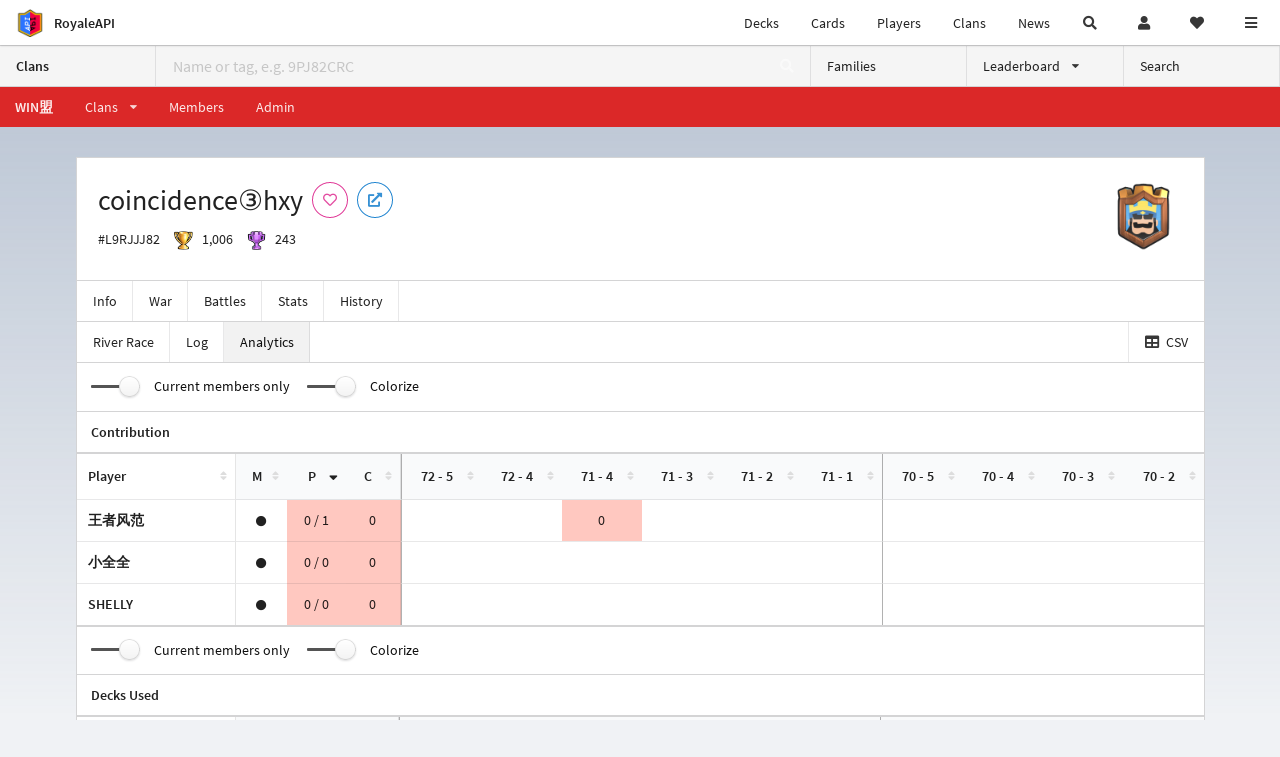

--- FILE ---
content_type: text/html; charset=utf-8
request_url: https://royaleapi.com/clan/L9RJJJ82/war/analytics
body_size: 11378
content:

<!DOCTYPE html>
    <html lang="en">

<head>    <meta charset="UTF-8"/>
    <meta name="viewport" content="width=device-width, initial-scale=1"/>
    <title>coincidence③hxy #L9RJJJ82 | River Race Analytics | Clan - RoyaleAPI</title>

<link rel="apple-touch-icon" sizes="57x57" href="https://royaleapi.com/static/img/favicon2/apple-icon-57x57.png?t=ad39e8ebc">
<link rel="apple-touch-icon" sizes="60x60" href="https://royaleapi.com/static/img/favicon2/apple-icon-60x60.png?t=d6c57df4c">
<link rel="apple-touch-icon" sizes="72x72" href="https://royaleapi.com/static/img/favicon2/apple-icon-72x72.png?t=38d77b57c">
<link rel="apple-touch-icon" sizes="76x76" href="https://royaleapi.com/static/img/favicon2/apple-icon-76x76.png?t=9f254eaac">
<link rel="apple-touch-icon" sizes="114x114" href="https://royaleapi.com/static/img/favicon2/apple-icon-114x114.png?t=6a4b7f8ec">
<link rel="apple-touch-icon" sizes="120x120" href="https://royaleapi.com/static/img/favicon2/apple-icon-120x120.png?t=52854523c">
<link rel="apple-touch-icon" sizes="144x144" href="https://royaleapi.com/static/img/favicon2/apple-icon-144x144.png?t=1a1a1059c">
<link rel="apple-touch-icon" sizes="152x152" href="https://royaleapi.com/static/img/favicon2/apple-icon-152x152.png?t=06ddc337c">
<link rel="apple-touch-icon" sizes="180x180" href="https://royaleapi.com/static/img/favicon2/apple-icon-180x180.png?t=f29fa7edc">
<link rel="icon" type="image/png" sizes="192x192"  href="https://royaleapi.com/static/img/favicon2/android-icon-192x192.png?t=22f051bec">
<link rel="icon" type="image/png" sizes="32x32" href="https://royaleapi.com/static/img/favicon2/favicon-32x32.png?t=928771c9c">
<link rel="icon" type="image/png" sizes="96x96" href="https://royaleapi.com/static/img/favicon2/favicon-96x96.png?t=c1c529c8c">
<link rel="icon" type="image/png" sizes="16x16" href="https://royaleapi.com/static/img/favicon2/favicon-16x16.png?t=bdf872bec">

<meta name="msapplication-TileColor" content="#ffffff">
<meta name="msapplication-TileImage" content="https://royaleapi.com/static/img/favicon2/ms-icon-144x144.png?t=1a1a1059c">
<meta name="theme-color" content="#ffffff">

<link rel="manifest" href="/manifest.json?url=http%3A//royaleapi.com/clan/L9RJJJ82/war/analytics">
<link rel="mask-icon" href="https://royaleapi.com/static/img/favicon/safari-pinned-tab.svg?t=c175d491c" color="#5bbad5">
<link rel="shortcut icon" href="https://royaleapi.com/favicon.ico">
<meta name="msapplication-config" content="https://royaleapi.com/static/img/favicon/browserconfig.xml?t=b1e51498c">
<meta name="theme-color" content="#ffffff">
<link rel="preload" href="https://cdn.royaleapi.com/static/fonts/source-sans-pro-v14-latin-regular.woff2" as="font" type="font/woff2" crossorigin>
<link rel="preconnect" href="https://cdn.royaleapi.com" crossorigin>
<link rel="preconnect" href="https://www.google-analytics.com">
<link rel="preconnect" href="https://a.pub.network/" crossorigin />
<link rel="preconnect" href="https://b.pub.network/" crossorigin />
<link rel="preconnect" href="https://c.pub.network/" crossorigin />
<link rel="preconnect" href="https://d.pub.network/" crossorigin />
<link rel="preconnect" href="https://c.amazon-adsystem.com" crossorigin />
<link rel="preconnect" href="https://s.amazon-adsystem.com" crossorigin />
<link rel="preconnect" href="https://secure.quantserve.com/" crossorigin />
<link rel="preconnect" href="https://rules.quantcount.com/" crossorigin />
<link rel="preconnect" href="https://pixel.quantserve.com/" crossorigin />
<link rel="preconnect" href="https://cmp.quantcast.com/" crossorigin />
<link rel="preconnect" href="https://btloader.com/" crossorigin />
<link rel="preconnect" href="https://api.btloader.com/" crossorigin />
<link rel="preconnect" href="https://confiant-integrations.global.ssl.fastly.net" crossorigin />
    <link rel="alternate" href="https://royaleapi.com/clan/L9RJJJ82/war/analytics?lang=de" hreflang="de" />
<link rel="alternate" href="https://royaleapi.com/clan/L9RJJJ82/war/analytics?lang=en" hreflang="en" />
<link rel="alternate" href="https://royaleapi.com/clan/L9RJJJ82/war/analytics?lang=es" hreflang="es" />
<link rel="alternate" href="https://royaleapi.com/clan/L9RJJJ82/war/analytics?lang=fr" hreflang="fr" />
<link rel="alternate" href="https://royaleapi.com/clan/L9RJJJ82/war/analytics?lang=it" hreflang="it" />
<link rel="alternate" href="https://royaleapi.com/clan/L9RJJJ82/war/analytics?lang=ja" hreflang="ja" />
<link rel="alternate" href="https://royaleapi.com/clan/L9RJJJ82/war/analytics?lang=ko" hreflang="ko" />
<link rel="alternate" href="https://royaleapi.com/clan/L9RJJJ82/war/analytics?lang=nl" hreflang="nl" />
<link rel="alternate" href="https://royaleapi.com/clan/L9RJJJ82/war/analytics?lang=pl" hreflang="pl" />
<link rel="alternate" href="https://royaleapi.com/clan/L9RJJJ82/war/analytics?lang=pt" hreflang="pt" />
<link rel="alternate" href="https://royaleapi.com/clan/L9RJJJ82/war/analytics?lang=ru" hreflang="ru" />
<link rel="alternate" href="https://royaleapi.com/clan/L9RJJJ82/war/analytics?lang=vi" hreflang="vi" />
<link rel="alternate" href="https://royaleapi.com/clan/L9RJJJ82/war/analytics?lang=zh" hreflang="zh-Hans" />
<link rel="alternate" href="https://royaleapi.com/clan/L9RJJJ82/war/analytics?lang=zh_Hant" hreflang="zh-Hant" />
<link rel="canonical" href="https://royaleapi.com/clan/L9RJJJ82/war/analytics?lang=en"/>

        <meta name="google" content="notranslate"/>
    <!-- Rich Link Preview -->
    <meta name="title" content="coincidence③hxy #L9RJJJ82 | River Race Analytics | Clan - RoyaleAPI">
    <meta name="description" content="The definitive source about decks, players and teams in Clash Royale. Explore advanced statistics about decks and cards based on millions of games per week.">
        <meta name="keywords"
              content="Clash Royale, stats, analytics, decks, esports, API, chests, RoyaleAPI, statistics, meta, best, cards, pro">
    <meta property="og:title" content="coincidence③hxy #L9RJJJ82 | River Race Analytics | Clan - RoyaleAPI">
    <meta property="og:type" content="website">
    <meta property="og:site_name" content="RoyaleAPI">
    <meta property="og:url" content="https://royaleapi.com/clan/L9RJJJ82/war/analytics">
    <!-- End: Rich Link Preview -->
        <meta name="twitter:card" content="summary_large_image">
    <meta name="twitter:site" content="@RoyaleAPI">
    <meta name="twitter:site:id" content="901152315301806080">
    <meta name="twitter:creator" content="@RoyaleAPI">
    <meta name="twitter:creator:id" content="901152315301806080">
    <meta name="twitter:title" content="coincidence③hxy #L9RJJJ82 | River Race Analytics | Clan - RoyaleAPI">
    <meta name="twitter:description" content="The definitive source about decks, players and teams in Clash Royale. Explore advanced statistics about decks and cards based on millions of games per week.">
    <link rel="search" type="application/opensearchdescription+xml" title="RoyaleAPI" href="/opensearch.xml"/>

     <meta property="og:image" content="/static/img/badge/A_Char_King_03.png">

        <meta property="og:description" content="The definitive source about decks, players and teams in Clash Royale. Explore advanced statistics about decks and cards based on millions of games per week.">


<script>
    window.dataLayer = window.dataLayer || [];
</script>

<!-- Google Tag Manager -->
<script>(function(w,d,s,l,i){w[l]=w[l]||[];w[l].push({'gtm.start':
new Date().getTime(),event:'gtm.js'});var f=d.getElementsByTagName(s)[0],
j=d.createElement(s),dl=l!='dataLayer'?'&l='+l:'';j.async=true;j.src=
'https://www.googletagmanager.com/gtm.js?id='+i+dl;f.parentNode.insertBefore(j,f);
})(window,document,'script','dataLayer','GTM-TCGM34G');</script>
<!-- End Google Tag Manager -->
    <script>
        window.__royaleapi_t = 1763105579;
        window.__royaleapi_a = 1;
    </script>

        


            <link rel="stylesheet" href="https://a.pub.network/royaleapi-com/cls.css">
            <script data-cfasync="false" type="text/javascript">
                var freestar = freestar || {};
                freestar.queue = freestar.queue || [];
                freestar.config = freestar.config || {};
                freestar.config.enabled_slots = [];
                freestar.initCallback = function () {
                    (freestar.config.enabled_slots.length === 0) ? freestar.initCallbackCalled = false : freestar.newAdSlots(freestar.config.enabled_slots)
                }
            </script>
            <script src="https://a.pub.network/royaleapi-com/pubfig.min.js" data-cfasync="false" async></script>





    <!-- App scripts -->
            <link rel="stylesheet" href="https://cdn.royaleapi.com/static/fomantic-2.8/dist/semantic.min.css?t=b3492b24c">

            <link rel="stylesheet" href="https://cdn.royaleapi.com/static/scss/app.css?t=23cf1e65c">

            <link
            rel="stylesheet"
            href="https://cdn.royaleapi.com/static/scss/app_defer.css?t=f47ecdeac"
            media="print"
            onload="this.media='all'; this.onload = null"
    >
    <noscript>
        <link rel="stylesheet" href="https://cdn.royaleapi.com/static/scss/app_defer.css?t=f47ecdeac">
    </noscript>

                <script data-cfasync="false"  type="text/javascript" src="https://cdn.royaleapi.com/static/jslib/jquery/jquery-3.5.1.min.js?t=c76448a1c" crossorigin="anonymous"></script>

        <script src="https://cdnjs.cloudflare.com/ajax/libs/mobile-detect/1.4.4/mobile-detect.min.js"></script>
                <script data-cfasync="false"  type="text/javascript" src="https://cdn.royaleapi.com/static/fomantic-2.8/dist/semantic.min.js?t=4607d0a7c" crossorigin="anonymous"></script>



        <link rel="stylesheet" href="https://cdn.royaleapi.com/static/scss/clan_war_2.css?t=b7d9595ac">

<link rel="stylesheet" type="text/css" href="https://cdn.datatables.net/v/se/dt-1.10.22/fc-3.3.1/fh-3.1.7/datatables.min.css"/>
</head>
<body class="">
<!-- Google Tag Manager (noscript) -->
<noscript><iframe src="https://www.googletagmanager.com/ns.html?id=GTM-TCGM34G"
height="0" width="0" style="display:none;visibility:hidden"></iframe></noscript>
<!-- End Google Tag Manager (noscript) --><div id="__royaleapi_meta" data-country="US"></div>
<!-- Sidebar -->

<!-- End Sidebar -->

<!-- always on topnav -->
    <div id="top_menu" class="ui borderless fluid menu fixed top">
        <a class="brand item header" href="/">
            <img src="https://cdn.royaleapi.com/static/img/branding/royaleapi-logo-128.png?t=feb800c3c" style="height:2rem; width: 2rem;" alt="RoyaleAPI"/>
            <span class="mobile-hide" style="padding-left:0.7rem;">RoyaleAPI</span>
        </a>
        <div class="right compact menu">
            <a class="mobile-hide nav item" href="/decks">
Decks            </a>
            <a class="mobile-hide nav item" href="/cards/popular?time=7d&mode=grid&cat=Ranked&sort=rating">
Cards            </a>
            <a class="mobile-hide nav item" href="/players">
Players            </a>
            <a class="mobile-hide nav item" href="/clans">
Clans            </a>
            <a class="mobile-hide nav item" href="/blog">
News            </a>
            <!-- Unified search -->
            <div id="search_all_button" class="link item">
                <i class="search icon"></i>
            </div>

            <!-- login -->
    <a id="user_button" class="link item" href="/login">
        <i class="user icon"></i>
    </a>

            <!-- Saved -->
            <div id="top-fave" class="ui dropdown item">
                <i class="heart icon"></i>
                <div id="player_saved_menu" class="menu">
                </div>
            </div>
            <div id="sidebar-toggle" class="link item">
                <i class="content icon"></i>
            </div>
        </div>
    </div>
<div class="pusher">


<div id="global_search_segment" class="ui attached segment global_search hidden">
    <div class="content">
            <form class="ui form global_search" action="/player/search/results" method="get">
        <div class="player_search_container ui fluid search">
            <div class="field" data-name="player">
                <label>Player</label>
                <div class="ui icon large input">
                    <input class="prompt" data-section="player" type="text" name="q" placeholder="Name or tag, e.g. C0G20PR2"/>
                    <i class="search link icon"></i>
                </div>
            </div>
            <div class="results"></div>
        </div>
    </form>

            <form class="ui form global_search" action="/clan" method="get">
        <div class="clan_search_container ui fluid search">
            <div class="field" data-name="clan">
                <label>Clan</label>
                <div class="ui icon large input">
                    <input class="prompt" data-section="clan" type="text" name="q" placeholder="Name or tag, e.g. 9PJ82CRC"/>
                    <i class="search link icon"></i>
                </div>
            </div>
            <div class="results"></div>
        </div>
    </form>

            <form class="ui form global_search" action="/tournament" method="get">
        <div class="tournament_search_container ui fluid search">
            <div class="field" data-name="tournament">
                <label>Tournament</label>
                <div class="ui icon large input">
                    <input class="prompt" data-section="tournament" type="text" name="q" placeholder="Name or tag"/>
                    <i class="search link icon"></i>
                </div>
            </div>
            <div class="results"></div>
        </div>
    </form>

            <form class="ui form global_search" action="/blog/search" method="get">
        <div class="blog_search_container ui fluid search">
            <div class="field" data-name="blog">
                <label>Blog</label>
                <div class="ui icon large input">
                    <input class="prompt" data-section="blog" type="text" name="q" placeholder="Search"/>
                    <i class="search link icon"></i>
                </div>
            </div>
            <div class="results"></div>
        </div>
    </form>

        <button class="ui icon button" id="global_search_close_button">
            <i class="close icon"></i>
        </button>
    </div>
</div>








<div id="topbar">
    <div class="ui attached segment">
        <div class="nav_aux_container">
            <div class="creator_code_segment item">
                <img class="ui mini image floated left margin0" src="https://cdn.royaleapi.com/static/img/ui/creator-code_128-fs8.png?t=a3b3881bc" alt="Creator Code" style="height:1.5rem;width:auto;"/>
                <!--googleoff: all-->Creator Code<!--googleon: all-->
                <strong>RoyaleAPI</strong>
            </div>
            <div class="language_selector_segment item">
<div id="language_sidebar_button" class="link item language_button" style="text-align: right;">
            <i class="us flag"></i>
            English
</div>            </div>

        </div>
        <div class="nav_container main">
            <a class="item" href="/decks/popular">
Decks            </a>
            <a class="item" href="/deck-builder">
Deck Builder            </a>
            <a class="item" href="/cards/popular?time=7d&mode=grid&cat=Ranked&sort=rating">
Cards            </a>
            <a class="item" href="/players">
Players            </a>
            <a class="item" href="/clans">
Clans            </a>
            <a class="item" href="/esports">
Esports            </a>

            <a class="item" href="/blog">
News + Blog            </a>

            <a class="item" href="/strategy">
Strategy            </a>
            <a class="item" href="/tournaments">
Tournaments            </a>


                <a class="item" href="/blog/level-16-and-economy-changes-2025-q4">
        <div class="icon_container" style="background-image:url(https://cdns3.royaleapi.com/cdn-cgi/image/w=64,h=64/static/img/ui/xp.png);"></div>
        Level 16
    </a>

                <a class="item" href="/decks/popular?time=1d&sort=rating&inc=royal-hogs-ev1">
        <div class="icon_container " style="background-image:url(https://cdns3.royaleapi.com/cdn-cgi/image/q=80,w=75,h=90,format=auto/static/img/cards/v8-7d088998/royal-hogs-ev1.png);"></div>
Decks    </a>
                <a class="item" href="/decks/popular?time=1d&sort=rating&inc=three-musketeers">
        <div class="icon_container " style="background-image:url(https://cdns3.royaleapi.com/cdn-cgi/image/q=80,w=75,h=90,format=auto/static/img/cards/v8-7d088998/three-musketeers.png);"></div>
Decks    </a>




        </div>


        <h5 class="ui header secondary">
            RoyaleAPI
        </h5>
        <div class="nav_container secondary">
            <a class="item" href="/about">
About Us            </a>
            <a class="item" href="/donate">
Donate            </a>
            <a class="item" href="https://brand.royaleapi.com" target="_blank">
Brand            </a>
            <a class="item" href="https://help.royaleapi.com" target="_blank">
Help            </a>
            <a class="item" href="https://support.royaleapi.com" target="_blank">
Support            </a>
            <a class="item" href="/contact">
Contact Us            </a>
            <a class="item" href="/privacy">Privacy Policy</a>
            <a class="item" href="/tos">Terms of Service</a>
        </div>

        <h5 class="ui header secondary topmargin0">
            Social
        </h5>

        <div class="nav_container secondary">
            <a class="item" href="https://twitter.com/RoyaleAPI">
                <i class="icon icon-royaleapi icon-twitter">        <svg xmlns="http://www.w3.org/2000/svg" width="1em" height="1em" viewBox="0 0 24 24"><path fill="none" stroke="currentColor" stroke-linecap="round" stroke-linejoin="round" stroke-width="1.5" d="m3 21l7.548-7.548M21 3l-7.548 7.548m0 0L8 3H3l7.548 10.452m2.904-2.904L21 21h-5l-5.452-7.548" color="currentColor"/></svg>
</i>
                X (Twitter)
            </a>
            <a class="item" href="https://facebook.com/RoyaleAPI">
                <i class="facebook icon"></i>
                Facebook
            </a>
            <a class="item" href="https://instagram.com/RoyaleAPI">
                <i class="instagram icon"></i>
                Instagram
            </a>
            <a class="item" href="https://www.reddit.com/r/RoyaleAPI/">
                <i class="reddit icon"></i>
                Reddit
            </a>
            <a class="item" href="https://youtube.com/c/RoyaleAPI">
                <i class="youtube icon"></i>
                YouTube
            </a>
            <a class="item" href="https://discord.royaleapi.com">
                <i class="discord icon"></i>
                Discord
            </a>
            <a class="item" href="https://github.com/RoyaleAPI">
                <i class="github icon"></i>
                Github
            </a>
            <a class="item" href="https://www.tiktok.com/@royaleapi1">
                <i class="icon icon-royaleapi">        <svg xmlns="http://www.w3.org/2000/svg" width="1em" height="1em" viewBox="0 0 24 24"><path fill="currentColor" d="M16.6 5.82s.51.5 0 0A4.278 4.278 0 0 1 15.54 3h-3.09v12.4a2.592 2.592 0 0 1-2.59 2.5c-1.42 0-2.6-1.16-2.6-2.6c0-1.72 1.66-3.01 3.37-2.48V9.66c-3.45-.46-6.47 2.22-6.47 5.64c0 3.33 2.76 5.7 5.69 5.7c3.14 0 5.69-2.55 5.69-5.7V9.01a7.35 7.35 0 0 0 4.3 1.38V7.3s-1.88.09-3.24-1.48"/></svg>
</i>
                Tiktok
            </a>
        </div>
    </div>

</div>    <!--googleoff: all-->
    <!--googleon: all-->
        <!--googleoff: all-->
        <div class="ui attached error message margin0 adblock_message hidden">
        </div>
        <!--googleon: all-->


    <!-- Page Contents -->
    <div id="page_content_container">
        <div id="fullpage_screenshot_branding" class="ui attached borderless stackable menu" style="display:none;">
            <div class="ui header item">
                <img class="ui small image" src="https://cdn.royaleapi.com/static/img/branding/royaleapi-logo-128.png?t=feb800c3c"/>
                RoyaleAPI
            </div>
            <div class="item">https://royaleapi.com/clan/L9RJJJ82/war/analytics</div>
            <div id="fullpage_screenshot_datetime" class="right item"></div>
        </div>
        <div id="page_content">



<style>
    .section-header {
        width: 100%;
        height: 2rem;
        border: 0 !important;
    }

    .nav_menu {
        display: flex;
    }
</style>


<form id="clan_search_attached_form" class="ui fluid form" action="/clan">
    <div class="ui attached lightwash menu nav_menu">
        <a class="header item" href="/clans" style="flex:1;">Clans</a>
        <div class="ui search item mobile-hide" style="flex:5;">
            <div class="ui transparent icon input">
                <input id="clan_search_input" name="q" class="prompt" type="text"
                       placeholder="Name or tag, e.g. 9PJ82CRC">
                <i class="inverted search link icon"></i>
            </div>
        </div>
        <a class="item" href="/clans/families" style="flex:1;">
            <span>Families</span>
        </a>
        <div class="ui dropdown item" style="flex:1;">
            <span>Leaderboard</span>
            <i class="dropdown icon"></i>
            <div class="menu">
                <a class="item" href="/clans/leaderboard">
Ladder                </a>
                <a class="item" href="/clans/war">
War                </a>
            </div>
        </div>
        <a class="item" href="/clans/search" style="flex:1;">Search</a>
    </div>
    <div class="ui error message attached segment" style=" border:none;">
        Please enter a value
    </div>

</form>

    <!-- family menu -->


        <div class="ui inverted  red attached borderless menu">
            <a class=" header item "
               href="/clan/family/winleague/clans">
                <span class="mobile-hide">WIN盟</span>
                <span class="mobile-show">WINLEAGUE</span>
            </a>
            <div class="ui scrolling dropdown item">
                <span class=" text ">Clans</span>
                <i class=" dropdown icon"></i>
                <div class="menu" style="max-height:70vh !important;">                        <a class="item"
                           href="/clan/PLPCC0QG/war/analytics">沈婷婷我爱你</a>                        <a class="item"
                           href="/clan/PU8V20VQ/war/analytics">coincidence②</a>                        <a class="item"
                           href="/clan/L9RJJJ82/war/analytics">coincidence③hxy</a>                        <a class="item"
                           href="/clan/LGJ0JJJJ/war/analytics">coincidence④</a>                        <a class="item"
                           href="/clan/YY9L9U82/war/analytics">划船唔洗浆</a>                </div>
            </div>
            <a class=" item " href="/clan/family/winleague/members">
Members            </a>
            <a class=" item " href="/clan/family/winleague/admin">
Admin            </a>
        </div>


    <!-- error -->
        <!-- clan info -->

<!-- BG -->
<div id="player-bg" class="mobile-hide"></div>
    <div class="ui hidden divider mobile-hide" style="margin:1rem;"></div>

<div class="ui container sidemargin0">
<style type="text/css">
    .p_header_container {
        display: flex;
        align-items: center;
    }

    .p_head_item {
        margin-right: 0.5rem;
    }

    .p_head_item .button {
        margin: 0.2rem;
    }
    .more_popup_button {
        padding: 0.5rem !important;

    }

</style>
    <div class="ui  attached padded segment" style="margin-top:0;">
        <div style="float:right; text-align:center; width:20vw; max-width:10rem; position:relative;">
            <img class="ui floated tiny right image" src="https://cdn.royaleapi.com/static/img/badge/bronze-2/A_Char_King_03.png?t=5d1b2ce0c"/>
        </div>

        <div class="p_header_container">
            <div class="p_head_item">
                <h1 class="ui header margin0">
                    coincidence③hxy
                </h1>
            </div>
            <div class="p_head_item mobile-show">
                <div class="ui icon button more_popup_button">
                    <i class="horizontal ellipsis icon"></i>
                </div>
                <div class="ui flowing popup transition hidden">
    

        <div class="follow_button ui basic  pink icon circular button button_popup "
             data-action="follow"
             data-content="Follow clan"
             data-position="top center"
                        data-category="clan"
        data-tag="L9RJJJ82"
        data-name="coincidence③hxy"
        data-badge_name="A_Char_King_03"

        >
            <i class="outline heart icon"></i>
        </div>

<a
        href="clashroyale://clanInfo?id=L9RJJJ82"
        target="_blank"
        class="ui circular icon blue basic button  button_popup"
        data-content="Open in Clash Royale"
        data-position="top center"
>
    <i class="external icon"></i>
</a>                </div>
            </div>
            <div class="p_head_item mobile-hide">
    

        <div class="follow_button ui basic  pink icon circular button button_popup "
             data-action="follow"
             data-content="Follow clan"
             data-position="top center"
                        data-category="clan"
        data-tag="L9RJJJ82"
        data-name="coincidence③hxy"
        data-badge_name="A_Char_King_03"

        >
            <i class="outline heart icon"></i>
        </div>

<a
        href="clashroyale://clanInfo?id=L9RJJJ82"
        target="_blank"
        class="ui circular icon blue basic button  button_popup"
        data-content="Open in Clash Royale"
        data-position="top center"
>
    <i class="external icon"></i>
</a>            </div>

        </div>
        <div class="ui horizontal list" style="margin-top:0.5rem;">
            <div class="item">
                #L9RJJJ82
            </div>
            <div class="item">
                <img class="ui verytiny image" src="/static/img/ui/64x64/trophy.png"/>
                1,006
            </div>
            <div class="item">
                <img class="ui verytiny image" src="/static/img/ui/64x64/cw-trophy.png"/>
                243
            </div>
        </div>
        <div style="clear:both">
        </div>
    </div>

<script>
    $(document).ready(function() {
        $('.more_popup_button').popup({
            position: 'bottom center',
            on: 'click',
        });
    })
</script>






<div class="ui attached menu scrolling_menu clan__menu ">
    <a class="item " href="/clan/L9RJJJ82">
Info    </a>
    <a class="item " href="/clan/L9RJJJ82/war">
War    </a>
    <a class="item " href="/clan/L9RJJJ82/battles">
Battles    </a>
    <a class="item " href="/clan/L9RJJJ82/stats">
Stats    </a>
    <a class="item " href="/clan/L9RJJJ82/history">
History    </a>
</div>

<!-- Battle sub nav -->

<!-- Clan War -->
    <div class="ui attached menu clan__menu_war">
        <a class="item " href="/clan/L9RJJJ82/war/race">
River Race        </a>
        <a class="item " href="/clan/L9RJJJ82/war/log">
Log        </a>
        <a class="item active" href="/clan/L9RJJJ82/war/analytics">
Analytics        </a>
            <a class="right item" href="/clan/L9RJJJ82/war/analytics/csv">
                <i class="table icon"></i> CSV
            </a>


    </div>

<!-- Clan History -->

</div>


    <div class="ui content container sidemargin0 cw2_analytics_wrapper">
            <div class="ui attached  segment">
        <div class="ui slider checkbox checkbox_current_members">
            <input type="checkbox" name="current_members">
            <label>Current members only</label>
        </div>
        <div class="ui slider checkbox checkbox_colorize">
            <input type="checkbox" name="colorize">
            <label>Colorize</label>
        </div>
    </div>

        <h5 class="ui attached header">
Contribution        </h5>
        <div class="outer">
            <div class="inner">
                
    <table id="roster" class="ui attached unstackable single line selectable table cw2_analytics_table ">
        <thead>
        <tr>
            <th class="sep fix first_col sticky" data-name="player">
Player            </th>
            <th data-name="is_current_member"
                data-order-sequence="asc,desc"
                class="popup_init"
                data-popup-target="cw2_analytics__glossary_popup_M">
                M
            </th>
            <th data-name="participation_ratio"
                class="participation_ratio popup_init"
                data-popup-target="cw2_analytics__glossary_popup_P">
                P
            </th>
            <th class="sep contribution_total popup_init"
                data-name="contribution"
                data-popup-target="cw2_analytics__glossary_popup_C">
                C
            </th>
                <th class=" stats_start season popup_init"
                    data-popup-target="cw2_analytics__glossary_popup_SW"
                >
                    72 -
                    5
                </th>
                <th class="  season popup_init"
                    data-popup-target="cw2_analytics__glossary_popup_SW"
                >
                    72 -
                    4
                </th>
                <th class="  season popup_init"
                    data-popup-target="cw2_analytics__glossary_popup_SW"
                >
                    71 -
                    4
                </th>
                <th class="  season popup_init"
                    data-popup-target="cw2_analytics__glossary_popup_SW"
                >
                    71 -
                    3
                </th>
                <th class="  season popup_init"
                    data-popup-target="cw2_analytics__glossary_popup_SW"
                >
                    71 -
                    2
                </th>
                <th class="season_start  season popup_init"
                    data-popup-target="cw2_analytics__glossary_popup_SW"
                >
                    71 -
                    1
                </th>
                <th class="  season popup_init"
                    data-popup-target="cw2_analytics__glossary_popup_SW"
                >
                    70 -
                    5
                </th>
                <th class="  season popup_init"
                    data-popup-target="cw2_analytics__glossary_popup_SW"
                >
                    70 -
                    4
                </th>
                <th class="  season popup_init"
                    data-popup-target="cw2_analytics__glossary_popup_SW"
                >
                    70 -
                    3
                </th>
                <th class="  season popup_init"
                    data-popup-target="cw2_analytics__glossary_popup_SW"
                >
                    70 -
                    2
                </th>
        </tr>
        </thead>
        <tbody>
            <tr>
                <td class="sep fix first_col sticky">
                    <a href="/player/L0998CC9C">
                        王者风范
                    </a>
                </td>
                <td data-order="current_member_1" data-search="current_member_1">
                        <i class="small circle fitted icon"></i>
                </td>
                <td data-order="0.0">
                    0 / 1
                </td>
                <td class="sep">
                    0
                </td>
                    <td class=" stats_start">

                    </td>
                    <td class=" ">

                    </td>
                    <td class=" ">

                            0
                    </td>
                    <td class=" ">

                    </td>
                    <td class=" ">

                    </td>
                    <td class="season_start ">

                    </td>
                    <td class=" ">

                    </td>
                    <td class=" ">

                    </td>
                    <td class=" ">

                    </td>
                    <td class=" ">

                    </td>
            </tr>
            <tr>
                <td class="sep fix first_col sticky">
                    <a href="/player/Q00J0UJ2G">
                        小全全
                    </a>
                </td>
                <td data-order="current_member_1" data-search="current_member_1">
                        <i class="small circle fitted icon"></i>
                </td>
                <td data-order="0">
                    0 / 0
                </td>
                <td class="sep">
                    0
                </td>
                    <td class=" stats_start">

                    </td>
                    <td class=" ">

                    </td>
                    <td class=" ">

                    </td>
                    <td class=" ">

                    </td>
                    <td class=" ">

                    </td>
                    <td class="season_start ">

                    </td>
                    <td class=" ">

                    </td>
                    <td class=" ">

                    </td>
                    <td class=" ">

                    </td>
                    <td class=" ">

                    </td>
            </tr>
            <tr>
                <td class="sep fix first_col sticky">
                    <a href="/player/QGP9C208J">
                        SHELLY
                    </a>
                </td>
                <td data-order="current_member_1" data-search="current_member_1">
                        <i class="small circle fitted icon"></i>
                </td>
                <td data-order="0">
                    0 / 0
                </td>
                <td class="sep">
                    0
                </td>
                    <td class=" stats_start">

                    </td>
                    <td class=" ">

                    </td>
                    <td class=" ">

                    </td>
                    <td class=" ">

                    </td>
                    <td class=" ">

                    </td>
                    <td class="season_start ">

                    </td>
                    <td class=" ">

                    </td>
                    <td class=" ">

                    </td>
                    <td class=" ">

                    </td>
                    <td class=" ">

                    </td>
            </tr>
            <tr>
                <td class="sep fix first_col sticky">
                    <a href="/player/LR8U0QYVC">
                        精神病院
                    </a>
                </td>
                <td data-order="current_member_0" data-search="current_member_0">
                        <i class="small circle outline fitted icon"></i>
                </td>
                <td data-order="0.5">
                    4 / 8
                </td>
                <td class="sep">
                    455
                </td>
                    <td class=" stats_start">

                    </td>
                    <td class=" ">

                    </td>
                    <td class=" ">

                            0
                    </td>
                    <td class=" ">

                            0
                    </td>
                    <td class=" ">

                            0
                    </td>
                    <td class="season_start ">

                            0
                    </td>
                    <td class=" ">

                            75
                    </td>
                    <td class=" ">

                            92
                    </td>
                    <td class=" ">

                            192
                    </td>
                    <td class=" ">

                            96
                    </td>
            </tr>
            <tr>
                <td class="sep fix first_col sticky">
                    <a href="/player/L0G9VG22U">
                        Pt-七幺幺
                    </a>
                </td>
                <td data-order="current_member_0" data-search="current_member_0">
                        <i class="small circle outline fitted icon"></i>
                </td>
                <td data-order="0.0">
                    0 / 3
                </td>
                <td class="sep">
                    0
                </td>
                    <td class=" stats_start">

                    </td>
                    <td class=" ">

                    </td>
                    <td class=" ">

                    </td>
                    <td class=" ">

                    </td>
                    <td class=" ">

                    </td>
                    <td class="season_start ">

                    </td>
                    <td class=" ">

                            0
                    </td>
                    <td class=" ">

                            0
                    </td>
                    <td class=" ">

                            0
                    </td>
                    <td class=" ">

                    </td>
            </tr>
        </tbody>
    </table>

            </div>
        </div>
            <div class="ui attached  segment">
        <div class="ui slider checkbox checkbox_current_members">
            <input type="checkbox" name="current_members">
            <label>Current members only</label>
        </div>
        <div class="ui slider checkbox checkbox_colorize">
            <input type="checkbox" name="colorize">
            <label>Colorize</label>
        </div>
    </div>

        <h5 class="ui attached header">
Decks Used        </h5>
        <div class="outer">
            <div class="inner">
                    <table id="roster2" class="ui attached unstackable single line selectable table cw2_analytics_table ">
        <thead>
        <tr>
            <th class="sep fix first_col sticky" data-name="player">
Player            </th>
            <th data-name="is_current_member"
                data-order-sequence="asc,desc"
                class="popup_init"
                data-popup-target="cw2_analytics__glossary_popup_M">
                M
            </th>
            <th data-name="participation_ratio"
                class="participation_ratio popup_init"
                data-popup-target="cw2_analytics__glossary_popup_P">
                P
            </th>
            <th class="sep contribution_total popup_init"
                data-name="contribution"
                data-popup-target="cw2_analytics__glossary_popup_D">
                D
            </th>
                <th class=" stats_start season popup_init"
                    data-popup-target="cw2_analytics__glossary_popup_SW"
                >
                    72 -
                    5
                </th>
                <th class="  season popup_init"
                    data-popup-target="cw2_analytics__glossary_popup_SW"
                >
                    72 -
                    4
                </th>
                <th class="  season popup_init"
                    data-popup-target="cw2_analytics__glossary_popup_SW"
                >
                    71 -
                    4
                </th>
                <th class="  season popup_init"
                    data-popup-target="cw2_analytics__glossary_popup_SW"
                >
                    71 -
                    3
                </th>
                <th class="  season popup_init"
                    data-popup-target="cw2_analytics__glossary_popup_SW"
                >
                    71 -
                    2
                </th>
                <th class="season_start  season popup_init"
                    data-popup-target="cw2_analytics__glossary_popup_SW"
                >
                    71 -
                    1
                </th>
                <th class="  season popup_init"
                    data-popup-target="cw2_analytics__glossary_popup_SW"
                >
                    70 -
                    5
                </th>
                <th class="  season popup_init"
                    data-popup-target="cw2_analytics__glossary_popup_SW"
                >
                    70 -
                    4
                </th>
                <th class="  season popup_init"
                    data-popup-target="cw2_analytics__glossary_popup_SW"
                >
                    70 -
                    3
                </th>
                <th class="  season popup_init"
                    data-popup-target="cw2_analytics__glossary_popup_SW"
                >
                    70 -
                    2
                </th>
        </tr>
        </thead>
        <tbody>
            <tr>
                <td class="sep fix first_col sticky">
                    <a href="/player/L0998CC9C">
                        王者风范
                    </a>
                </td>
                <td data-order="current_member_1" data-search="current_member_1">
                        <i class="small circle fitted icon"></i>
                </td>
                <td data-order="0.0">
                    0 / 1
                </td>
                <td class="sep">
                    0
                </td>
                    <td class=" stats_start">

                    </td>
                    <td class=" ">

                    </td>
                    <td class=" ">
                            0
                    </td>
                    <td class=" ">

                    </td>
                    <td class=" ">

                    </td>
                    <td class="season_start ">

                    </td>
                    <td class=" ">

                    </td>
                    <td class=" ">

                    </td>
                    <td class=" ">

                    </td>
                    <td class=" ">

                    </td>
            </tr>
            <tr>
                <td class="sep fix first_col sticky">
                    <a href="/player/Q00J0UJ2G">
                        小全全
                    </a>
                </td>
                <td data-order="current_member_1" data-search="current_member_1">
                        <i class="small circle fitted icon"></i>
                </td>
                <td data-order="0">
                    0 / 0
                </td>
                <td class="sep">
                    0
                </td>
                    <td class=" stats_start">

                    </td>
                    <td class=" ">

                    </td>
                    <td class=" ">

                    </td>
                    <td class=" ">

                    </td>
                    <td class=" ">

                    </td>
                    <td class="season_start ">

                    </td>
                    <td class=" ">

                    </td>
                    <td class=" ">

                    </td>
                    <td class=" ">

                    </td>
                    <td class=" ">

                    </td>
            </tr>
            <tr>
                <td class="sep fix first_col sticky">
                    <a href="/player/QGP9C208J">
                        SHELLY
                    </a>
                </td>
                <td data-order="current_member_1" data-search="current_member_1">
                        <i class="small circle fitted icon"></i>
                </td>
                <td data-order="0">
                    0 / 0
                </td>
                <td class="sep">
                    0
                </td>
                    <td class=" stats_start">

                    </td>
                    <td class=" ">

                    </td>
                    <td class=" ">

                    </td>
                    <td class=" ">

                    </td>
                    <td class=" ">

                    </td>
                    <td class="season_start ">

                    </td>
                    <td class=" ">

                    </td>
                    <td class=" ">

                    </td>
                    <td class=" ">

                    </td>
                    <td class=" ">

                    </td>
            </tr>
            <tr>
                <td class="sep fix first_col sticky">
                    <a href="/player/LR8U0QYVC">
                        精神病院
                    </a>
                </td>
                <td data-order="current_member_0" data-search="current_member_0">
                        <i class="small circle outline fitted icon"></i>
                </td>
                <td data-order="0.5">
                    4 / 8
                </td>
                <td class="sep">
                    5
                </td>
                    <td class=" stats_start">

                    </td>
                    <td class=" ">

                    </td>
                    <td class=" ">
                            0
                    </td>
                    <td class=" ">
                            0
                    </td>
                    <td class=" ">
                            0
                    </td>
                    <td class="season_start ">
                            0
                    </td>
                    <td class=" ">
                            1
                    </td>
                    <td class=" ">
                            1
                    </td>
                    <td class=" ">
                            2
                    </td>
                    <td class=" ">
                            1
                    </td>
            </tr>
            <tr>
                <td class="sep fix first_col sticky">
                    <a href="/player/L0G9VG22U">
                        Pt-七幺幺
                    </a>
                </td>
                <td data-order="current_member_0" data-search="current_member_0">
                        <i class="small circle outline fitted icon"></i>
                </td>
                <td data-order="0.0">
                    0 / 3
                </td>
                <td class="sep">
                    0
                </td>
                    <td class=" stats_start">

                    </td>
                    <td class=" ">

                    </td>
                    <td class=" ">

                    </td>
                    <td class=" ">

                    </td>
                    <td class=" ">

                    </td>
                    <td class="season_start ">

                    </td>
                    <td class=" ">
                            0
                    </td>
                    <td class=" ">
                            0
                    </td>
                    <td class=" ">
                            0
                    </td>
                    <td class=" ">

                    </td>
            </tr>
        </tbody>
    </table>

            </div>
        </div>
            <div class="ui attached  segment">
        <div class="ui slider checkbox checkbox_current_members">
            <input type="checkbox" name="current_members">
            <label>Current members only</label>
        </div>
        <div class="ui slider checkbox checkbox_colorize">
            <input type="checkbox" name="colorize">
            <label>Colorize</label>
        </div>
    </div>

        
    <div class="ui attached segment">
        <table class="ui definition unstackable attached table">
            <thead>
            <tr>
                <th></th>
                <th>Name</th>
                <th>Description</th>
            </tr>
            </thead>
            <tbody>
                        <tr>
            <td>M</td>
            <td>Member</td>
            <td>Whether the player is a current member.</td>
        </tr>

                        <tr>
            <td>P</td>
            <td>Participation</td>
            <td>How many times the member has participated in the last known races.</td>
        </tr>

                        <tr>
            <td>C</td>
            <td>Total Contribution</td>
            <td>The sum of fame and repair points contributed by the player for all the weeks.</td>
        </tr>

                        <tr>
            <td>D</td>
            <td>Total Decks Used</td>
            <td>The sum of decks used by the player for all the weeks.</td>
        </tr>

                        <tr>
            <td>SW</td>
            <td>Season - Week</td>
            <td>Clan War Season ID - Week Number</td>
        </tr>

            </tbody>
        </table>


    </div>
    <div class="ui info attached message">
        Check out our blog post
        <a href="/blog/clan-wars-2-tools#analytics">Clan Wars 2 Tools for Clash Royale Clan Leaders</a>
        to learn more about our Analytics tools for Clan Wars 2.
    </div>

    </div>

    <div class="cw2_analytics__glossary_popup_container">
            <div class="ui popup cw2_analytics__glossary_popup_M">
                <div class="header">Member</div>
                <div>Whether the player is a current member.</div>
            </div>
            <div class="ui popup cw2_analytics__glossary_popup_P">
                <div class="header">Participation</div>
                <div>How many times the member has participated in the last known races.</div>
            </div>
            <div class="ui popup cw2_analytics__glossary_popup_C">
                <div class="header">Total Contribution</div>
                <div>The sum of fame and repair points contributed by the player for all the weeks.</div>
            </div>
            <div class="ui popup cw2_analytics__glossary_popup_D">
                <div class="header">Total Decks Used</div>
                <div>The sum of decks used by the player for all the weeks.</div>
            </div>
            <div class="ui popup cw2_analytics__glossary_popup_SW">
                <div class="header">Season - Week</div>
                <div>Clan War Season ID - Week Number</div>
            </div>
    </div>



        </div>
    </div>

    <!-- Footer -->




<div class="ui green inverted attached borderless segment creator_code_segment" style="border:0">
        <div class="ui container">
    <img class="ui mini image floated left" src="https://cdns3.royaleapi.com/cdn-cgi/image/w=64,h=64,format=auto/static/img/ui/creator-code_128.png" alt="Creator Code" style="height:auto;width:1.5rem;"/>
Support us with creator code <strong>RoyaleAPI</strong>
        </div>
</div>

<a href="https://store.supercell.com/clashroyale/product/diamond-pass/91422bd8?boost=royaleapi">
    <div class="ui purple inverted attached borderless segment sc_store_segment" style="border:0">
            <div class="ui container">
        <img class="ui mini image floated left" src="https://cdns3.royaleapi.com/cdn-cgi/image/w=64,h=64,format=auto/static/img/ui/pass/pass-diamond-icon.png" alt="Diamond Pass" style="height:auto;width:1.5rem;"/>
        Buy Diamond Pass at Supercell Store with perks
            </div>
    </div>
</a>


<div class="ui blue inverted attached borderless segment" style="border:0">

    <a class="ui container" href="/donate" style="color:white;">
        <img class="ui mini image floated left" src="https://cdns3.royaleapi.com/cdn-cgi/image/w=64,h=64,format=auto/static/img/ui/king-blue.png" alt="Donate" style="height:auto;width:1.5rem;"/>
        <strong>Donate</strong> to support us
    </a>

</div>
<div class="ui inverted vertical footer attached segment">
    <!-- Bottom ad -->

    <div class="ui hidden divider"></div>
    <div class="ui container">
        <div class="ui stackable inverted grid">
            <div class="row">
                <div class="four wide column">
                    <div class="ui stackable doubling inverted two column grid">
                        <div class="column">
                            <div class="ui inverted link list">
                                <h4 class="ui inverted tiny header">RoyaleAPI</h4>
                                    <a class="item" href="/">
                                        Home
                                    </a>
                                    <a class="item" href="/decks">
                                        Decks
                                    </a>
                                    <a class="item" href="/cards">
                                        Cards
                                    </a>
                                    <a class="item" href="/players">
                                        Players
                                    </a>
                                    <a class="item" href="/clans">
                                        Clans
                                    </a>
                                    <a class="item" href="/esports">
                                        Esports
                                    </a>
                                    <a class="item" href="/strategy">
                                        Strategy
                                    </a>
                                    <a class="item" href="/blog">
                                        Blog
                                    </a>
                                    <a class="item" href="/news">
                                        News
                                    </a>
                                    <a class="item" href="/tournaments">
                                        Tournaments
                                    </a>
                            </div>
                        </div>
                    </div>
                </div>
                <div class="four wide column">
                    <div class="ui stackable inverted equal width column grid">
                        <div class="column">
                            <div class="ui inverted link list">
                                <h4 class="ui inverted tiny header">Help</h4>
                                <a class="item" href="/about">About Us</a>
                                <a class="item" href="/faq">FAQ</a>
                                <a class="item" href="/business-inquiries">
Business Inquiries</a>
                                <a class="item" href="https://discuss.royaleapi.com/c/feature-request/7">
Feature Requests                                </a>
                                <a class="item" href="/privacy">
Privacy Policy</a>
                                <a class="item" href="/tos">
Terms of Service</a>
                            </div>
                        </div>
                    </div>
                </div>

                <div id="social_column" class="eight wide column">
                    <h4 class="ui inverted tiny header">Social</h4>
                        <a class="social_icon_link" href="https://twitter.com/RoyaleAPI">
                            <img class="social_icon popup" src="https://cdn.royaleapi.com/static/img/brands/circle/twitter.svg?t=46fc03a4c" data-content="Twitter"/>
                        </a>
                        <a class="social_icon_link" href="https://www.facebook.com/RoyaleAPI">
                            <img class="social_icon popup" src="https://cdn.royaleapi.com/static/img/brands/circle/facebook.svg?t=1ba31c3ec" data-content="Facebook"/>
                        </a>
                        <a class="social_icon_link" href="https://instagram.com/RoyaleAPI">
                            <img class="social_icon popup" src="https://cdn.royaleapi.com/static/img/brands/circle/instagram.svg?t=10749341c" data-content="Instagram"/>
                        </a>
                        <a class="social_icon_link" href="https://discord.royaleapi.com">
                            <img class="social_icon popup" src="https://cdn.royaleapi.com/static/img/brands/circle/discord.svg?t=0e4faa34c" data-content="Discord"/>
                        </a>
                        <a class="social_icon_link" href="https://github.com/RoyaleAPI">
                            <img class="social_icon popup" src="https://cdn.royaleapi.com/static/img/brands/circle/github.svg?t=252853c9c" data-content="Github"/>
                        </a>
                        <a class="social_icon_link" href="https://www.reddit.com/r/RoyaleAPI/">
                            <img class="social_icon popup" src="https://cdn.royaleapi.com/static/img/brands/circle/reddit.svg?t=37665964c" data-content="Reddit"/>
                        </a>
                        <a class="social_icon_link" href="https://youtube.com/c/RoyaleAPI">
                            <img class="social_icon popup" src="https://cdn.royaleapi.com/static/img/brands/circle/youtube.svg?t=b87ee8c8c" data-content="Youtube"/>
                        </a>
                </div>
            </div>
            <div class="row">
                <div class="column">
                    <a href="/donate" class="ui blue button">Donate</a>
                </div>
            </div>

        </div>

        <div class="ui divider"></div>
        <div class="ad_legal">
            <!-- HTML for geo depending button -->
            <button id="pmLink" class="ui inverted secondary button">Privacy Manager</button>
        </div>

        <div class="ui vertical segment">
            <div class="ui inverted meta disclaimer supercell_fan_content_policy_disclaimer">
                <p>
                    This content is not affiliated with, endorsed, sponsored, or specifically approved by Supercell and Supercell is not responsible for it. For more information see Supercell’s Fan Content Policy.
                    &nbsp;
                    <a href="https://www.supercell.com/fan-content-policy" target="_blank">
                        <i class="link external icon"></i>
                    </a>
                </p>
            </div>
            <div class="copyright">
                &copy;2025 RoyaleAPI. All rights reserved. RoyaleAPI&reg; is a registered trademark of
                <a href="https://smluniverse.com">SML Universe Limited</a>.
            </div>
        </div>
    </div>
</div>
</div>

<div id="language_modal" class="ui modal">
    <i class="close icon"></i>
    <div class="header"><i class="language large icon"></i></div>
    <div class="content">
        <div class="description">
            <div class="language_modal_container">
                    <a class="item active" href="/language/en">
                        <i class="us flag"></i>
                        English
                    </a>
                    <a class="item " href="/language/es">
                        <i class="es flag"></i>
                        Español
                    </a>
                    <a class="item " href="/language/fr">
                        <i class="fr flag"></i>
                        Français
                    </a>
                    <a class="item " href="/language/de">
                        <i class="de flag"></i>
                        Deutsch
                    </a>
                    <a class="item " href="/language/it">
                        <i class="it flag"></i>
                        Italiano
                    </a>
                    <a class="item " href="/language/pl">
                        <i class="pl flag"></i>
                        Polski
                    </a>
                    <a class="item " href="/language/pt">
                        <i class="br flag"></i>
                        Português
                    </a>
                    <a class="item " href="/language/ru">
                        <i class="ru flag"></i>
                        Русский
                    </a>
                    <a class="item " href="/language/nl">
                        <i class="nl flag"></i>
                        Nederlands
                    </a>
                    <a class="item " href="/language/vi">
                        <i class="vn flag"></i>
                        Tiếng Việt
                    </a>
                    <a class="item " href="/language/ja">
                        <i class="jp flag"></i>
                        日本語
                    </a>
                    <a class="item " href="/language/ko">
                        <i class="kr flag"></i>
                        한국어
                    </a>
                    <a class="item " href="/language/zh">
                        <i class="cn flag"></i>
                        简体中文
                    </a>
                    <a class="item " href="/language/zh_Hant">
                        <i class="hk flag"></i>
                        繁體中文
                    </a>
            </div>
        </div>
    </div>
</div>
<div id="qrcode_modal" class="ui tiny modal">
    <i class="close icon"></i>
    <div class="header">
        <div class="title"></div>
    </div>
    <div id="qrcode_content" class="content"></div>
</div>



<div class="vm-placement" data-id="610ba8100830e344515f1000" style="display:none"></div>
            <script data-cfasync="false"  type="text/javascript" src="https://cdn.royaleapi.com/static/dist/vendor.js?t=61666617c" crossorigin="anonymous"></script>

        <script data-cfasync="false"  type="text/javascript" src="https://cdn.royaleapi.com/static/js/ads.js?t=f439b42ac" crossorigin="anonymous"></script>


            <script data-cfasync="false"  type="text/javascript" src="https://cdn.royaleapi.com/static/dist/app.main.js?t=74f720cfc" crossorigin="anonymous"></script>


<script type="text/javascript">
    $(document).ready(function () {
        if (populate_fave_menu) {
            populate_fave_menu();
        }

    });
</script>

<script type="text/javascript" src="https://cdn.datatables.net/v/se/dt-1.10.22/fc-3.3.1/fh-3.1.7/datatables.min.js"></script>            <script data-cfasync="false"  type="text/javascript" src="https://cdn.royaleapi.com/static/jslib/jquery.floatThead.min.js?t=18883874c" crossorigin="anonymous"></script>

            <script data-cfasync="false"  type="text/javascript" src="https://cdn.royaleapi.com/static/jslib/chroma.min.js?t=adf86ca8c" crossorigin="anonymous"></script>

            <script data-cfasync="false"  type="text/javascript" src="https://cdn.royaleapi.com/static/js/cw2/cw2_river_race_an.min.js?t=8cfdd27ac" crossorigin="anonymous"></script>

<script>
    function translate_i18n_duration_short(selector = null) {
        if (selector === null) {
            selector = '.i18n_duration_short';
        }
        $(selector)
            .each(function () {
                let text = $(this).text();
                text = text.replace('y', 'y');
                text = text.replace('w', 'w');
                text = text.replace('d', 'd');
                text = text.replace('h', 'h');
                text = text.replace('m', 'm');
                text = text.replace('s', 's');
                text = text.replace('ago', '');
                $(this).text(text);
            })
        ;
    }

    $(document).ready(function () {
        translate_i18n_duration_short();
    })
</script>
    





                        <div class="__royaleapi_fs_bottom_rail">
        </div>

                        <div class="__royaleapi_fs_bottom_rail">
        </div>

                    

        <div class="ad_side_rail_container left_rail">
            <div class="ui ad_side_rail_close_button"><i class="link large times circle outline fitted icon"></i></div>
            <div class="ui  ad" data-text="Half Page">
                <div class="__royaleapi_fs_sky_atf_left">

                </div>
            </div>
        </div>

    

        <div class="ad_side_rail_container right_rail">
            <div class="ui ad_side_rail_close_button"><i class="link large times circle outline fitted icon"></i></div>
            <div class="ui  ad" data-text="Half Page">
                <div class="__royaleapi_fs_sky_atf_right">

                </div>
            </div>
        </div>


            <script>
!function(){const e=window.innerWidth<768,_=window.innerWidth>=1801,a=window.innerWidth>=1521,l=[{className:"__royaleapi_fs_leaderboard__970x250__300x250",add_type_only:!1,is_desktop_only:!1,is_mobi_only:!1,is_side_rail:!1,placementName:"royaleapi_incontent_leaderboard_btf"},{className:"__royaleapi_fs_leaderboard__970x90__320x100__atf",add_type_only:!1,is_desktop_only:!1,is_mobi_only:!1,is_side_rail:!1,placementName:"royaleapi_incontent_leaderboard_atf"},{className:"__royaleapi_fs_leaderboard__970x90__320x100",add_type_only:!1,is_desktop_only:!1,is_mobi_only:!1,is_side_rail:!1,placementName:"royaleapi_incontent_leaderboard_1"},{className:"__royaleapi_fs_leaderboard__320x100_mobi",add_type_only:!1,is_desktop_only:!1,is_mobi_only:!0,is_side_rail:!1,placementName:"royaleapi_incontent_leaderboard_1"},{className:"__royaleapi_fs_sky_atf_left",add_type_only:!1,is_desktop_only:!0,is_mobi_only:!1,is_side_rail:!0,placementName:"royaleapi_sidewall_left",slim_placementName:"royaleapi_160x600"},{className:"__royaleapi_fs_sky_atf_right",add_type_only:!1,is_desktop_only:!0,is_mobi_only:!1,is_side_rail:!0,placementName:"royaleapi_sidewall_right",slim_placementName:"royaleapi_160x600"},{className:"__royaleapi_fs_sky_160x600",add_type_only:!1,is_desktop_only:!0,is_mobi_only:!1,is_side_rail:!1,placementName:"royaleapi_160x600"},{className:"__royaleapi_fs__728x90",add_type_only:!1,is_desktop_only:!0,is_mobi_only:!1,is_side_rail:!1,placementName:"royaleapi_728x90"},{className:"__royaleapi_fs_leaderboard__970x90__320x250",add_type_only:!1,is_desktop_only:!1,is_mobi_only:!1,is_side_rail:!1,placementName:"royaleapi_leaderboard_1"},{className:"__royaleapi_fs__320x250",add_type_only:!1,is_desktop_only:!1,is_mobi_only:!1,is_side_rail:!1,placementName:"royaleapi_300x250"},{className:"__royaleapi_fs_bottom_rail",type:"bottom_rail",add_type_only:!0,is_desktop_only:!1,is_mobi_only:!1,is_side_rail:!1,placementName:"royaleapi_bottom_rail"},{className:"__royaleapi_small_leaderboard_320x100",add_type_only:!1,is_desktop_only:!1,is_mobi_only:!1,is_side_rail:!1,placementName:"royaleapi_small_leaderboard"}];function o(){const o=function(){let o=[];return l.forEach((function(l,i){const s=l.className,t=document.querySelectorAll(`.${s}`);if(t.length>0){let i=!0;l.is_desktop_only&&e&&(i=!1),l.is_mobi_only&&(e||(i=!1)),i&&(l.add_type_only?o.push({type:l.type,placementName:l.placementName}):t.forEach((function(e,i){const t=`${s}__${i}`;l.is_side_rail?_?(e.id=t,o.push({selectorId:t,placementName:l.placementName})):a&&(e.id=t,o.push({selectorId:t,placementName:l.slim_placementName})):(e.id=t,o.push({selectorId:t,placementName:l.placementName}))})))}})),o}();if("undefined"==typeof freestar)return;let i=[];o.forEach((function(e){"bottom_rail"===e.type?freestar.queue.push((function(){freestar.newStickyFooter(e.placementName)})):i.push({placementName:e.placementName,slotId:e.selectorId})})),freestar.queue.push((function(){freestar.newAdSlots(i)})),console.log("ad_slots"),i.forEach((e=>{console.log(e)}))}window.addEventListener("DOMContentLoaded",(function(){o(),function(){const e=document.querySelectorAll(".ad_side_rail_close_button");for(let _=0;_<e.length;_++){const a=e[_];a.addEventListener("click",(function(){a.parentElement.classList.add("hidden")}))}}()}))}();            </script>




    <!--googleoff: all-->
    <div class="ad_block_message_mobile" style="display:none;">
        😭 <strong>Blocking ads rigs matchmaking.</strong>
        We depend on advertising revenue to maintain our servers. Please disable your adblocker to help keep us running.
    </div>
    <div class="ad_block_message_desktop" style="display:none;">
        😭 <strong>Blocking ads rigs matchmaking.</strong>
        We depend on advertising revenue to maintain our servers. Please disable your adblocker to help keep us running.<br/>
        🥰 <strong>You can also disable ads by donating to us.</strong>
        Patrons who donate US$30/month via Patreon or who have supported us with a lifetime $100 in donations via PayPal can enjoy ad-free browsing forever.
        <a href="/donate">Details</a>
    </div>
    <!--googleon: all-->

<!-- NewRelics -->
            <script data-cfasync="false" async type="text/javascript" src="https://cdn.royaleapi.com/static/js/newrelic/newrelic-royaleapiweb.js?t=7731a985c" crossorigin="anonymous"></script>

<!-- END: NewRelics -->

<!-- NewRelics -->
<script>(function(){function c(){var b=a.contentDocument||a.contentWindow.document;if(b){var d=b.createElement('script');d.innerHTML="window.__CF$cv$params={r:'99efb0ccc8b117d6',t:'MTc2MzIxOTU4Ng=='};var a=document.createElement('script');a.src='/cdn-cgi/challenge-platform/scripts/jsd/main.js';document.getElementsByTagName('head')[0].appendChild(a);";b.getElementsByTagName('head')[0].appendChild(d)}}if(document.body){var a=document.createElement('iframe');a.height=1;a.width=1;a.style.position='absolute';a.style.top=0;a.style.left=0;a.style.border='none';a.style.visibility='hidden';document.body.appendChild(a);if('loading'!==document.readyState)c();else if(window.addEventListener)document.addEventListener('DOMContentLoaded',c);else{var e=document.onreadystatechange||function(){};document.onreadystatechange=function(b){e(b);'loading'!==document.readyState&&(document.onreadystatechange=e,c())}}}})();</script><script defer src="https://static.cloudflareinsights.com/beacon.min.js/vcd15cbe7772f49c399c6a5babf22c1241717689176015" integrity="sha512-ZpsOmlRQV6y907TI0dKBHq9Md29nnaEIPlkf84rnaERnq6zvWvPUqr2ft8M1aS28oN72PdrCzSjY4U6VaAw1EQ==" data-cf-beacon='{"version":"2024.11.0","token":"9cf46d8fd9b74695a002d4ffa3381864","server_timing":{"name":{"cfCacheStatus":true,"cfEdge":true,"cfExtPri":true,"cfL4":true,"cfOrigin":true,"cfSpeedBrain":true},"location_startswith":null}}' crossorigin="anonymous"></script>
</body>
</html>

--- FILE ---
content_type: text/css
request_url: https://cdn.royaleapi.com/static/scss/clan_war_2.css?t=b7d9595ac
body_size: 3336
content:
.clan_stats .header{margin:1rem 0 0 0 !important}@media only screen and (max-width: 767px){.clan_stats .header{margin:0 !important}}table.standings.summary th{padding-top:13px !important}table.standings td.player_name_header,table.standings th.player_name_header{width:30%}table.standings td.bg_content,table.standings th.bg_content{width:20%;max-width:20%}table.standings td.bg_content:not(:first-child),table.standings th.bg_content:not(:first-child){padding-left:0}table.standings td.bg_content:not(:last-child),table.standings th.bg_content:not(:last-child){padding-right:.5rem}table.standings td.rank,table.standings th.rank{width:5%;max-width:5%}table.standings td.clan,table.standings td.player_name{width:30%;max-width:30%;overflow:hidden;text-overflow:clip}table.standings.rr_log td.bg_content.trophy,table.standings.rr_log th.bg_content.trophy{min-width:25%}table.standings.rr_log td.bg_content.fame,table.standings.rr_log th.bg_content.fame{min-width:25%}table.standings.rr_log td.clan,table.standings.rr_log td.player_name{width:30%;max-width:30%}table.standings td.contribution{font-weight:600}table.standings a.clan_name{font-size:1.2rem;font-weight:normal;color:rgba(0,0,0,.87);overflow:hidden;text-overflow:clip}table.standings a.clan_name:hover{color:#2482c9}table.standings a.clan_name.active{font-weight:600}table.standings a.clan_name .finish_time{display:block;font-weight:normal}table.standings a.player_name{font-size:1.2rem;font-weight:600;color:rgba(0,0,0,.87)}table.standings a.player_name:hover{color:#2482c9}table.standings .finish_time{font-size:1rem;font-weight:normal;color:rgba(0,0,0,.5)}table.standings .finish_time.iso{font-weight:normal;color:rgba(0,0,0,.5)}table.standings .player_role{font-size:1rem;color:rgba(0,0,0,.5)}table.standings div.clan_trophy{white-space:nowrap}table.standings div.clan_trophy .trophy_change{color:rgba(0,0,0,.5);margin-right:.2rem}table.standings div.clan_trophy .trophy_end{font-weight:600}@media only screen and (max-width: 767px){table.standings td.clan{width:30%}table.standings td.player_name_header,table.standings th.player_name_header{width:35%}table.standings.rr_log td.clan{width:30%}table.standings.rr_log td.player_name_header,table.standings.rr_log th.player_name_header{width:35%}}.roster.table{border:none !important}.roster .bg_content,.standings .bg_content{background-position:center right .5rem !important;background-repeat:no-repeat !important;background-size:1.5rem !important;padding-right:2.5rem !important}@media only screen and (max-width: 767px){.roster .bg_content,.standings .bg_content{background-position:center right .2rem !important;background-size:1.2rem !important;padding-right:1.7rem !important}}table.roster tr{display:flex}table.roster th,table.roster td{flex:1;min-width:4rem;overflow-x:hidden}table.roster td.member,table.roster th.member{min-width:10rem !important}table.roster th img.league_icon{display:block !important;width:2rem !important;height:auto !important;margin:0 auto !important}table.roster td.cards,table.roster th.cards{background-image:url(/static/img/ui/cw-cards.png)}table.standings tr.clan:hover,table.standings tr.player:hover{cursor:pointer}table.standings td.fame,table.standings th.fame{background-image:url(/static/img/ui/cw-fame.png) !important}table.standings td.repair,table.standings th.repair{background-image:url(/static/img/ui/cw-repair.png) !important}table.standings td.boat,table.standings th.boat{background-image:url(/static/img/ui/cw-boat-defense.png) !important}table.standings td.contribution,table.standings th.contribution{background-image:url(/static/img/ui/cw-contribution.png)}table.standings td.cards,table.standings th.cards{background-image:url(/static/img/ui/cw-cards.png)}table.standings td.crowns,table.standings th.crowns{background-image:url(/static/img/ui/crown-blue.png) !important}table.standings td.wins,table.standings th.wins{background-image:url(/static/img/ui/cw-war-win.png) !important}table.standings td.participant_count,table.standings th.participant_count{background-image:url(/static/img/ui/people.png) !important}table.standings td.trophy,table.standings th.trophy{background-image:url(/static/img/ui/cw-trophy.png) !important}table.standings td.trophies,table.standings th.trophies{background-image:url(/static/img/ui/trophy.png) !important}table.standings td.battles,table.standings th.battles{background-image:url(/static/img/ui/cw-battle.png) !important}table.rr_log.summary.standings tr:hover{cursor:pointer}@media only screen and (max-width: 767px){table.standings td.trophy_change,table.standings th.trophy_change{background-image:url(/static/img/ui/cw-trophy.png) !important;background-position:center right .5rem !important;background-repeat:no-repeat !important;background-size:1.5rem !important;padding-right:2.5rem !important}}table.roster td.war_battles .image{width:1.5rem !important;height:auto;float:right}@media only screen and (max-width: 767px){table.roster td.war_battles .image{width:1.2rem !important;height:auto;float:right}}.active_clan{outline:1px solid rgba(0,0,0,.1);background:linear-gradient(to bottom, rgba(0, 0, 0, 0.05) 0%, rgba(0, 0, 0, 0) 25%, rgba(0, 0, 0, 0) 75%, rgba(0, 0, 0, 0.05) 100%)}.highlight{outline:1px solid rgba(0,0,0,.1);background:linear-gradient(to bottom, rgba(36, 130, 201, 0.1) 0%, rgba(36, 130, 201, 0) 25%, rgba(36, 130, 201, 0) 75%, rgba(36, 130, 201, 0.1) 100%)}.detail{display:none}.cw2__race_log>.segment:first-child{border-top:none !important}.cw2__race_log .summary.item{display:flex}.cw2__race_log .summary.item>div{margin:0 1rem}.overview_stats.column{border-bottom:1px solid rgba(0,0,0,.1);cursor:pointer}.hoverable{background-color:rgba(0,0,0,.1)}.overview_stats.column .ui.list{width:100%}.overview_stats.column .ui.list .item{width:28%}td.war_battles img{display:inline !important;vertical-align:top !important;float:none !important}.inactive_member_container .item{display:block;margin:.2rem 0}table.cw2_participant_flex_table th *{font-weight:600 !important}table.cw2_participant_flex_table th .player_name_header{font-size:1.2rem}table.cw2_participant_flex_table th div.value_bg{cursor:pointer}table.cw2_participant_flex_table tr.not_current_member{background-color:rgba(0,0,0,.1)}table.cw2_participant_flex_table td.rank,table.cw2_participant_flex_table th.rank{width:5%;max-width:5%}table.cw2_participant_flex_table td.player_name,table.cw2_participant_flex_table th.player_name{width:100%;max-width:100%;display:flex;align-items:center;cursor:pointer}table.cw2_participant_flex_table td.player_name *,table.cw2_participant_flex_table th.player_name *{color:rgba(0,0,0,.87) !important}@media only screen and (max-width: 767px){table.cw2_participant_flex_table td.player_name,table.cw2_participant_flex_table th.player_name{flex-direction:column;align-items:stretch}}table.cw2_participant_flex_table td.player_name>div,table.cw2_participant_flex_table th.player_name>div{flex-basis:1rem;flex-grow:1;flex-shrink:0}table.cw2_participant_flex_table div.player_info{cursor:pointer}table.cw2_participant_flex_table div.player_info .player_name{font-size:1.2rem}@media only screen and (max-width: 767px){table.cw2_participant_flex_table div.player_info .player_role{float:right}}table.cw2_participant_flex_table div.player_info.asc .player_name_header:after{font-family:Icons;content:"";margin-right:.1rem}table.cw2_participant_flex_table div.player_info.desc .player_name_header:after{font-family:Icons;content:"";margin-right:.1rem}table.cw2_participant_flex_table div.player_role{color:rgba(0,0,0,.5) !important;font-weight:normal !important}table.cw2_participant_flex_table div.player_data{display:flex}@media only screen and (max-width: 767px){table.cw2_participant_flex_table div.player_data{margin-top:.8rem}}table.cw2_participant_flex_table div.player_data>div{flex:1 1 0;font-weight:normal}table.cw2_participant_flex_table div.value_bg{text-align:right;align-self:flex-end;white-space:nowrap;background-position:center right 0 !important;background-repeat:no-repeat !important;background-size:contain;padding-right:2rem !important}table.cw2_participant_flex_table div.value_bg.decks_used{background-image:url(/static/img/ui/64x64/cw-wardecks-fs8.png) !important}table.cw2_participant_flex_table div.value_bg.decks_used_today{background-image:url(/static/img/ui/64x64/cw-wardecks-day-fs8.png) !important}table.cw2_participant_flex_table div.value_bg.boat_attacks{background-image:url(/static/img/ui/64x64/cw-boat-battle.png) !important}table.cw2_participant_flex_table div.value_bg.fame{background-image:url(/static/img/ui/64x64/cw-fame.png) !important}table.cw2_participant_flex_table div.value_bg.repair{background-image:url(/static/img/ui/64x64/cw-repair.png) !important}table.cw2_participant_flex_table div.value_bg.contribution{font-weight:600;background-image:url(/static/img/ui/64x64/cw-contribution.png)}table.cw2_participant_flex_table div.value_bg.asc:before{font-family:Icons;content:"";margin-right:.1rem}table.cw2_participant_flex_table div.value_bg.desc:before{font-family:Icons;content:"";margin-right:.1rem}.cw2__race.standings .row{display:flex;justify-content:space-between;background-color:#fff;padding:1rem}.cw2__race.standings .row.header{font-weight:600}.cw2__race.standings .row>.item{flex-grow:1;height:1.5rem}.cw2__race.standings .row>.item.clan_name{flex-grow:4}.cw2__race.standings .row>.item.value_bg{background-position:center right .5rem !important;background-repeat:no-repeat !important;background-size:contain;padding-right:2.5rem !important}.cw2__race.standings .row>.item.value{text-align:right}.cw2__race .value_bg.fame{background-image:url(/static/img/ui/cw-fame.png)}.cw2__race .value_bg.repair{background-image:url(/static/img/ui/cw-repair.png)}.cw2__race .value_bg.contribution{background-image:url(/static/img/ui/cw-contribution.png)}.cw2__race .value_bg.trophy{background-image:url(/static/img/ui/cw-trophy.png)}@media only screen and (max-width: 767px){.cw2__race.standings .row .item.value_bg{background-position:center right .2rem !important;background-size:1.2rem !important;padding-right:1.7rem !important}}.cw2_analytics_wrapper{margin-bottom:1rem}.cw2_analytics_wrapper>.segment:first-child{border-top:none !important}.cw2_analytics_wrapper .outer{position:relative}.cw2_analytics_wrapper .inner{background:#fff !important}@media only screen and (max-width: 767px){.cw2_analytics_wrapper .inner{overflow-x:auto !important;overflow-y:hidden !important}}.cw2_analytics_wrapper table.cw2_analytics_table{background:#fff}.cw2_analytics_wrapper table.cw2_analytics_table *:focus{outline:none !important}@media only screen and (max-width: 767px){.cw2_analytics_wrapper table.cw2_analytics_table{border:none !important}}.cw2_analytics_wrapper table.cw2_analytics_table td,.cw2_analytics_wrapper table.cw2_analytics_table th{vertical-align:top}.cw2_analytics_wrapper table.cw2_analytics_table .fix{width:10rem}.cw2_analytics_wrapper table.cw2_analytics_table th.sticky,.cw2_analytics_wrapper table.cw2_analytics_table td.sticky{position:sticky !important;position:-webkit-sticky !important;background-color:#fff !important;z-index:1 !important}.cw2_analytics_wrapper table.cw2_analytics_table th.first_col,.cw2_analytics_wrapper table.cw2_analytics_table td.first_col{width:10rem;min-width:10rem;max-width:10rem;left:0;padding-right:.5rem !important;border-right:1px solid rgba(0,0,0,.05)}.cw2_analytics_wrapper table.cw2_analytics_table td:not(:first-child),.cw2_analytics_wrapper table.cw2_analytics_table th:not(:first-child){text-align:center !important}.cw2_analytics_wrapper table.cw2_analytics_table td:first-child *{color:rgba(0,0,0,.87);font-weight:600}.cw2_analytics_wrapper table.cw2_analytics_table .sep:not(:last-child){border-right:1px solid rgba(0,0,0,.1) !important}.cw2_analytics_wrapper table.cw2_analytics_table .season_start:not(:last-child){border-right:1px solid rgba(0,0,0,.3) !important}.cw2_analytics_wrapper table.cw2_analytics_table .stats_start{border-left:1px solid rgba(0,0,0,.3) !important}.cw2_analytics_wrapper .dataTables_wrapper .ui.stackable.grid>.row{padding:0 !important}.cw2_analytics_wrapper .dataTables_wrapper .ui.grid{margin:0 !important}.cw2_analytics_wrapper .dataTables_wrapper .ui.grid>.column:not(.row),.cw2_analytics_wrapper .dataTables_wrapper .ui.grid>.row>.column{padding:0 !important}.cw2_analytics_wrapper .dataTables_wrapper .dataTables_info{display:none}.cw2_analytics_wrapper .dataTables_wrapper .dataTables_filter{display:none}.cw2_analytics_wrapper .ui.checkbox:not(:first-child){margin-left:1rem}.ui.attached.info.message.known_issues_message{border-radius:0;margin-top:-1px !important}@media only screen and (min-width: 768px){.ui.attached.info.message.known_issues_message{margin:0 !important;box-shadow:none !important}}.cw2__period{border-top:none !important;border-bottom:none !important;padding:.5rem 0 !important;display:flex;justify-content:space-evenly;align-content:center}.cw2__period>.control{display:flex;flex-direction:column;justify-content:center}.cw2__period>.timeline ul{padding:0;margin:.5rem 0 0;display:flex;align-content:space-around;justify-content:center}.cw2__period>.timeline ul li{text-align:center;font-size:.8rem;line-height:1rem;margin:0;padding:0;position:relative;width:3rem;display:flex;flex-direction:column;align-content:center;align-items:center}@media only screen and (max-width: 767px){.cw2__period>.timeline ul li{width:2rem}}.cw2__period>.timeline ul li div.text_top{height:2.1rem;display:flex;justify-content:center;flex-direction:column;padding:0 .3rem;margin-bottom:.6rem;border-radius:6px;position:relative}.cw2__period>.timeline ul li div.text_top.is_training_start{background:#97e7a0}.cw2__period>.timeline ul li div.text_top.is_training_start:after{content:"";width:0;height:0;position:absolute;bottom:0;z-index:2;left:50%;border:.4rem solid transparent;border-top-color:#97e7a0;margin-left:-0.4rem;margin-bottom:-0.8rem}.cw2__period>.timeline ul li div.text_top.is_battle_start{background:#cbaaf8}.cw2__period>.timeline ul li div.text_top.is_battle_start:after{content:"";width:0;height:0;position:absolute;bottom:0;z-index:2;left:50%;border:.4rem solid transparent;border-top-color:#cbaaf8;margin-left:-0.4rem;margin-bottom:-0.8rem}.cw2__period>.timeline ul li div.text_top img.cw_icon{width:1.5rem;height:1.5rem}.cw2__period>.timeline ul li div.text{height:1.5rem;transform:scale(1.2)}.cw2__period>.timeline ul li div.text{margin-top:.4rem;margin-left:-1rem;margin-right:-1rem;text-align:center}.cw2__period>.timeline ul li div.text .day{white-space:nowrap}.cw2__period>.timeline ul li div.dot{top:0;width:1rem;height:1rem;border-radius:100%;background:#c1cbd9;z-index:3}.cw2__period>.timeline ul li div.dot.training_past{background:#97e7a0;border:1px solid #408d67}.cw2__period>.timeline ul li div.dot.battle_past{background:#cbaaf8;border:1px solid #813bd2}.cw2__period>.timeline ul li div.dot.battle_past div.text{margin:0 -1rem}.cw2__period>.timeline ul li div.dot.active{background:#f4d15d;border:1px solid #bc8336;transform:scale(1.3)}.cw2__period>.timeline ul li::before{content:"";position:absolute;top:3.15rem;left:-1.5rem;width:3rem;height:.2rem;background:rgba(165,179,201,.4);z-index:2}@media only screen and (max-width: 767px){.cw2__period>.timeline ul li::before{width:2rem}}.cw2__period>.timeline ul li:first-child::before{display:none}.cw2__legend{display:flex;align-content:center;justify-content:flex-start;margin-left:3.5rem}@media only screen and (max-width: 767px){.cw2__legend{margin-left:2rem}}.cw2__legend .bar{border-radius:2px;font-size:1rem;padding:.2rem 1rem}.cw2__legend .bar.current{background:#2680c9;color:#fff;border-top-right-radius:0;border-bottom-right-radius:0;margin-right:1px}.cw2__legend .bar.projected{background:#7cc0ec;color:rgba(0,0,0,.7);border-top-left-radius:0;border-bottom-left-radius:0}.cw2__icon_legend{margin-left:3.5rem;display:flex;flex-direction:row}@media only screen and (max-width: 767px){.cw2__icon_legend{margin-left:2rem;flex-direction:column}}.cw2__icon_legend .value.item{background-position:center left;background-repeat:no-repeat;background-size:1.5rem;background-origin:padding-box;padding-left:2rem;margin-bottom:1rem;margin-right:1rem}@media only screen and (max-width: 767px){.cw2__icon_legend .value.item{margin-right:0}}.cw2__icon_legend .value.item.medal{background-image:url(/static/img/ui/cw-fame.png)}.cw2__icon_legend .value.item.medal_avg{background-image:url(/static/img/ui/cw-medal-avg.png)}.cw2__icon_legend .value.item.decks_used_today{background-image:url(/static/img/ui/64x64/cw-wardecks-day-fs8.png) !important}.cw2__race_clan_standings{background:#fff;border-top:1px solid #d4d4d5}.cw2__race_clan_standings a{color:rgba(0,0,0,.87)}.cw2__race_clan_standings .row{display:flex;justify-content:space-between;background-color:#f9fafb;align-items:center;padding:.5rem 1rem;flex-direction:column}.cw2__race_clan_standings .row.header{font-weight:600}.cw2__race_clan_standings .row.clan{background-color:#fff;border-top:1px solid rgba(212,212,213,.5);cursor:pointer}.cw2__race_clan_standings .row.clan .name{font-size:1.2rem}@media only screen and (max-width: 767px){.cw2__race_clan_standings .row.clan .name{font-size:1rem}}.cw2__race_clan_standings .row.clan.active_clan .name{font-weight:600}.cw2__race_clan_standings .row .summary{display:flex;justify-content:space-between;align-items:center;width:100%}.cw2__race_clan_standings .row .summary>.item.name{flex-grow:1;display:flex;align-items:center;line-height:110%}.cw2__race_clan_standings .row .summary>.item.name>.item.badge{margin-right:1rem;margin-left:-0.25rem}@media only screen and (max-width: 767px){.cw2__race_clan_standings .row .summary>.item.name>.item.badge{margin-left:-0.5rem;margin-right:.25rem}}.cw2__race_clan_standings .row .cw2__standing_outline{display:flex;width:100%;align-items:flex-start;margin-left:6rem}@media only screen and (max-width: 767px){.cw2__race_clan_standings .row .cw2__standing_outline{margin-left:3.5rem}}.cw2__race_clan_standings .row .cw2__standing_outline>.value{background-position:center left .5rem;padding:.5rem 0 .5rem 2.5rem;width:7rem;text-align:left}.cw2__race_clan_standings .row .value{flex-grow:0;text-align:right;width:20%;padding:.5rem 2.5rem .5rem 0;background-position:center right .5rem;background-repeat:no-repeat;background-size:1.5rem;background-origin:padding-box;align-items:flex-end}@media only screen and (max-width: 767px){.cw2__race_clan_standings .row .value{background-size:1rem;padding-right:2rem}}.cw2__race_clan_standings .row .value.medal{background-image:url(/static/img/ui/cw-fame.png)}.cw2__race_clan_standings .row .value.medal_avg{background-image:url(/static/img/ui/cw-medal-avg.png)}.cw2__race_clan_standings .row .value.boat{background-image:url(/static/img/ui/cw-boat-defense.png)}.cw2__race_clan_standings .row .value.trophy{background-image:url(/static/img/ui/cw-trophy.png)}.cw2__race_clan_standings .row .value.decks_used{background-image:url(/static/img/ui/64x64/cw-wardecks-fs8.png) !important}.cw2__race_clan_standings .row .value.decks_used_today{background-image:url(/static/img/ui/64x64/cw-wardecks-day-fs8.png) !important}.cw2__race_clan_standings .row .period_log_items{transition:max-height 1s ease,opacity 1s ease,transform 1s ease;overflow:hidden;max-height:100px;color:#646e84;display:flex;flex-direction:row;width:95%;justify-content:start;align-content:flex-start}.cw2__race_clan_standings .row .period_log_items.period_start{background:linear-gradient(#e8eff1, #ffffff)}.cw2__race_clan_standings .row .period_log_items.header .icon{font-size:.8rem !important;padding-top:-1.2rem !important;color:rgba(100,110,132,.5)}.cw2__race_clan_standings .row .period_log_items.hidden{opacity:0;max-height:0}.cw2__race_clan_standings .row .period_log_items>div{text-align:center;flex-grow:0;margin-left:.5rem;width:2rem;white-space:nowrap}.cw2__race_clan_standings .row .period_log_items>div.week,.cw2__race_clan_standings .row .period_log_items>div.day,.cw2__race_clan_standings .row .period_log_items>div.rank{text-align:center;width:2rem}.cw2__race_clan_standings .row .period_log_items>div.progress{width:8rem;text-align:right}.cw2__race_clan_standings .row .period_log_items>div.progress:last-child{margin-right:0 !important}.cw2__race_clan_standings .row .period_log_items>div.progress.start{width:3rem}.cw2__race_clan_standings .row .period_log_items>div.progress.points{width:6rem}.cw2__race_clan_standings .row .period_log_items>div.progress.defenses{width:4rem}.cw2__race_clan_standings .row .period_log_items>div.progress.end{width:3rem}/*# sourceMappingURL=clan_war_2.css.map */


--- FILE ---
content_type: text/css; charset=utf-8
request_url: https://cdn.datatables.net/v/se/dt-1.10.22/fc-3.3.1/fh-3.1.7/datatables.min.css
body_size: 581
content:
/*
 * This combined file was created by the DataTables downloader builder:
 *   https://datatables.net/download
 *
 * To rebuild or modify this file with the latest versions of the included
 * software please visit:
 *   https://datatables.net/download/#se/dt-1.10.22/fc-3.3.1/fh-3.1.7
 *
 * Included libraries:
 *  DataTables 1.10.22, FixedColumns 3.3.1, FixedHeader 3.1.7
 */

table.dataTable.table{margin:0}table.dataTable.table thead th,table.dataTable.table thead td{position:relative}table.dataTable.table thead th.sorting,table.dataTable.table thead th.sorting_asc,table.dataTable.table thead th.sorting_desc,table.dataTable.table thead td.sorting,table.dataTable.table thead td.sorting_asc,table.dataTable.table thead td.sorting_desc{padding-right:20px}table.dataTable.table thead th.sorting:after,table.dataTable.table thead th.sorting_asc:after,table.dataTable.table thead th.sorting_desc:after,table.dataTable.table thead td.sorting:after,table.dataTable.table thead td.sorting_asc:after,table.dataTable.table thead td.sorting_desc:after{position:absolute;top:12px;right:8px;display:block;font-family:Icons}table.dataTable.table thead th.sorting:after,table.dataTable.table thead td.sorting:after{content:"\f0dc";color:#ddd;font-size:0.8em}table.dataTable.table thead th.sorting_asc:after,table.dataTable.table thead td.sorting_asc:after{content:"\f0de"}table.dataTable.table thead th.sorting_desc:after,table.dataTable.table thead td.sorting_desc:after{content:"\f0dd"}table.dataTable.table td,table.dataTable.table th{-webkit-box-sizing:content-box;box-sizing:content-box}table.dataTable.table td.dataTables_empty,table.dataTable.table th.dataTables_empty{text-align:center}table.dataTable.table.nowrap th,table.dataTable.table.nowrap td{white-space:nowrap}div.dataTables_wrapper div.dataTables_length select{vertical-align:middle;min-height:2.7142em}div.dataTables_wrapper div.dataTables_length .ui.selection.dropdown{min-width:0}div.dataTables_wrapper div.dataTables_filter span.input{margin-left:0.5em}div.dataTables_wrapper div.dataTables_info{padding-top:13px;white-space:nowrap}div.dataTables_wrapper div.dataTables_processing{position:absolute;top:50%;left:50%;width:200px;margin-left:-100px;text-align:center}div.dataTables_wrapper div.row.dt-table{padding:0}div.dataTables_wrapper div.dataTables_scrollHead table.dataTable{border-bottom-right-radius:0;border-bottom-left-radius:0;border-bottom:none}div.dataTables_wrapper div.dataTables_scrollBody thead .sorting:after,div.dataTables_wrapper div.dataTables_scrollBody thead .sorting_asc:after,div.dataTables_wrapper div.dataTables_scrollBody thead .sorting_desc:after{display:none}div.dataTables_wrapper div.dataTables_scrollBody table.dataTable{border-radius:0;border-top:none;border-bottom-width:0}div.dataTables_wrapper div.dataTables_scrollBody table.dataTable.no-footer{border-bottom-width:1px}div.dataTables_wrapper div.dataTables_scrollFoot table.dataTable{border-top-right-radius:0;border-top-left-radius:0;border-top:none}


div.DTFC_LeftWrapper table.ui.table.dataTable{border-right:none}div.DTFC_RightWrapper table.ui.table.dataTable{border-left:none}div.DTFC_Blocker{background-color:white}div.DTFC_LeftWrapper table.dataTable,div.DTFC_RightWrapper table.dataTable{z-index:2}div.DTFC_LeftHeadWrapper table.ui.table.dataTable,div.DTFC_RightHeadWrapper table.ui.table.dataTable{border-bottom:none}div.DTFC_LeftBodyWrapper table.ui.table.dataTable,div.DTFC_RightBodyWrapper table.ui.table.dataTable{border-top:none}div.DTFC_LeftBodyWrapper table.ui.table.dataTable thead .sorting:after,div.DTFC_LeftBodyWrapper table.ui.table.dataTable thead .sorting_asc:after,div.DTFC_LeftBodyWrapper table.ui.table.dataTable thead .sorting_desc:after,div.DTFC_LeftBodyWrapper table.ui.table.dataTable thead .sorting:after,div.DTFC_LeftBodyWrapper table.ui.table.dataTable thead .sorting_asc:after,div.DTFC_LeftBodyWrapper table.ui.table.dataTable thead .sorting_desc:after,div.DTFC_RightBodyWrapper table.ui.table.dataTable thead .sorting:after,div.DTFC_RightBodyWrapper table.ui.table.dataTable thead .sorting_asc:after,div.DTFC_RightBodyWrapper table.ui.table.dataTable thead .sorting_desc:after,div.DTFC_RightBodyWrapper table.ui.table.dataTable thead .sorting:after,div.DTFC_RightBodyWrapper table.ui.table.dataTable thead .sorting_asc:after,div.DTFC_RightBodyWrapper table.ui.table.dataTable thead .sorting_desc:after{display:none}


table.fixedHeader-floating{position:fixed !important;border-bottom-width:0 !important}table.fixedHeader-locked{position:absolute !important}@media print{table.fixedHeader-floating{display:none}}




--- FILE ---
content_type: application/javascript; charset=utf-8
request_url: https://cdn.royaleapi.com/static/jslib/jquery.floatThead.min.js?t=18883874c
body_size: 5222
content:
/** @preserve jQuery.floatThead 2.1.2 - https://mkoryak.github.io/floatThead/ - Copyright (c) 2012 - 2018 Misha Koryak **/
!function(ht){ht.floatThead=ht.floatThead||{},ht.floatThead.defaults={headerCellSelector:"tr:visible:first>*:visible",zIndex:1001,position:"auto",top:0,bottom:0,scrollContainer:function(t){return ht([])},responsiveContainer:function(t){return ht([])},getSizingRow:function(t,e,o){return t.find("tbody tr:visible:first>*:visible")},floatTableClass:"floatThead-table",floatWrapperClass:"floatThead-wrapper",floatContainerClass:"floatThead-container",copyTableClass:!0,autoReflow:!1,debug:!1,support:{bootstrap:!0,datatables:!0,jqueryUI:!0,perfectScrollbar:!0},floatContainerCss:{"overflow-x":"hidden"}};var vt=function(){var n={},o=Object.prototype.hasOwnProperty;n.has=function(t,e){return o.call(t,e)},n.keys=Object.keys||function(t){if(t!==Object(t))throw new TypeError("Invalid object");var e=[];for(var o in t)n.has(t,o)&&e.push(o);return e};var r=0;return n.uniqueId=function(t){var e=++r+"";return t?t+e:e},ht.each(["Arguments","Function","String","Number","Date","RegExp"],function(){var e=this;n["is"+e]=function(t){return Object.prototype.toString.call(t)=="[object "+e+"]"}}),n.debounce=function(o,n,r){var a,i,l,s,d;return function(){l=this,i=arguments,s=new Date;var e=function(){var t=new Date-s;t<n?a=setTimeout(e,n-t):(a=null,r||(d=o.apply(l,i)))},t=r&&!a;return a||(a=setTimeout(e,n)),t&&(d=o.apply(l,i)),d}},n}(),bt="undefined"!=typeof MutationObserver,wt=function(){for(var t=3,e=document.createElement("b"),o=e.all||[];t=1+t,e.innerHTML="\x3c!--[if gt IE "+t+"]><i><![endif]--\x3e",o[0];);return 4<t?t:document.documentMode}(),t=/Gecko\//.test(navigator.userAgent),gt=/WebKit\//.test(navigator.userAgent);wt||t||gt||(wt=11);var l=function(){if(gt){var t=ht("<div>").css("width",0).append(ht("<table>").css("max-width","100%").append(ht("<tr>").append(ht("<th>").append(ht("<div>").css("min-width",100).text("X")))));ht("body").append(t);var e=0==t.find("table").width();return t.remove(),e}return!1},mt=!t&&!wt,yt=ht(window),Tt=t&&window.matchMedia;if(!window.matchMedia||Tt){var e=window.onbeforeprint,o=window.onafterprint;window.onbeforeprint=function(){e&&e(),yt.triggerHandler("beforeprint")},window.onafterprint=function(){o&&o(),yt.triggerHandler("afterprint")}}function Ct(t){var e=t[0].parentElement;do{if("visible"!=window.getComputedStyle(e).getPropertyValue("overflow"))break}while(e=e.parentElement);return e==document.body?ht([]):ht(e)}function xt(t){window&&window.console&&window.console.error&&window.console.error("jQuery.floatThead: "+t)}function jt(t){var e=t.getBoundingClientRect();return e.width||e.right-e.left}function St(){var t=document.createElement("scrolltester");t.style.cssText="width:100px;height:100px;overflow:scroll!important;position:absolute;top:-9999px;display:block",document.body.appendChild(t);var e=t.offsetWidth-t.clientWidth;return document.body.removeChild(t),e}function zt(t,e,o){var n=o?"outerWidth":"width";if(l&&t.css("max-width")){var r=0;o&&(r+=parseInt(t.css("borderLeft"),10),r+=parseInt(t.css("borderRight"),10));for(var a=0;a<e.length;a++)r+=jt(e.get(a));return r}return t[n]()}ht.fn.floatThead=function(t){if(t=t||{},wt<8)return this;var ut=null;if(vt.isFunction(l)&&(l=l()),vt.isString(t)){var r=t,a=Array.prototype.slice.call(arguments,1),i=this;return this.filter("table").each(function(){var t=ht(this),e=t.data("floatThead-lazy");e&&t.floatThead(e);var o=t.data("floatThead-attached");if(o&&vt.isFunction(o[r])){var n=o[r].apply(this,a);void 0!==n&&(i=n)}}),i}var pt=ht.extend({},ht.floatThead.defaults||{},t);if(ht.each(t,function(t,e){t in ht.floatThead.defaults||!pt.debug||xt("Used ["+t+"] key to init plugin, but that param is not an option for the plugin. Valid options are: "+vt.keys(ht.floatThead.defaults).join(", "))}),pt.debug){var e=ht.fn.jquery.split(".");1==parseInt(e[0],10)&&parseInt(e[1],10)<=7&&xt("jQuery version "+ht.fn.jquery+" detected! This plugin supports 1.8 or better, or 1.7.x with jQuery UI 1.8.24 -> http://jqueryui.com/resources/download/jquery-ui-1.8.24.zip")}return this.filter(":not(."+pt.floatTableClass+")").each(function(){var e=vt.uniqueId(),m=ht(this);if(m.data("floatThead-attached"))return!0;if(!m.is("table"))throw new Error('jQuery.floatThead must be run on a table element. ex: $("table").floatThead();');bt=pt.autoReflow&&bt;var d=m.children("thead:first"),o=m.children("tbody:first");if(0==d.length||0==o.length)return pt.debug&&(0==d.length?xt("The thead element is missing."):xt("The tbody element is missing.")),m.data("floatThead-lazy",pt),void m.unbind("reflow").one("reflow",function(){m.floatThead(pt)});m.data("floatThead-lazy")&&m.unbind("reflow"),m.data("floatThead-lazy",!1);var y,n,r=!0,T={vertical:0,horizontal:0};vt.isFunction(St)&&(St=St());var f=0;!0===pt.scrollContainer&&(pt.scrollContainer=Ct);var C=pt.scrollContainer(m)||ht([]),x=0<C.length,j=x?ht([]):pt.responsiveContainer(m)||ht([]),S=$(),z=null;"auto"===pt.position?z=null:"fixed"===pt.position?z=!1:"absolute"===pt.position?z=!0:pt.debug&&xt('Invalid value given to "position" option, valid is "fixed", "absolute" and "auto". You passed: ',pt.position),null==z&&(z=x);var a=m.find("caption"),I=1==a.length;if(I)var L="top"===(a.css("caption-side")||a.attr("align")||"top");var i=ht("<fthfoot>").css({display:"table-footer-group","border-spacing":0,height:0,"border-collapse":"collapse",visibility:"hidden"}),W=!1,l=ht([]),H=wt<=9&&!x&&z,c=ht("<table/>"),u=ht("<colgroup/>"),p=m.children("colgroup:first"),h=!0;0==p.length&&(p=ht("<colgroup/>"),h=!1);var v=ht("<fthtr>").css({display:"table-row","border-spacing":0,height:0,"border-collapse":"collapse"}),q=ht("<div>").css(pt.floatContainerCss).attr("aria-hidden","true"),R=!1,s=ht("<thead/>"),b=ht('<tr class="size-row" aria-hidden="true"/>'),w=ht([]),g=ht([]),M=ht([]),E=ht([]);s.append(b),m.prepend(p),mt&&(i.append(v),m.append(i)),c.append(u),q.append(c),pt.copyTableClass&&c.attr("class",m.attr("class")),c.attr({cellpadding:m.attr("cellpadding"),cellspacing:m.attr("cellspacing"),border:m.attr("border")});var t=m.css("display");if(c.css({borderCollapse:m.css("borderCollapse"),border:m.css("border"),display:t}),x||c.css("width","auto"),"none"===t&&(R=!0),c.addClass(pt.floatTableClass).css({margin:0,"border-bottom-width":0}),z){var k=function(t,e){var o=t.css("position"),n=t;if(!("relative"==o||"absolute"==o)||e){var r={paddingLeft:t.css("paddingLeft"),paddingRight:t.css("paddingRight")};q.css(r),n=t.data("floatThead-containerWrap")||t.wrap(ht("<div>").addClass(pt.floatWrapperClass).css({position:"relative",clear:"both"})).parent(),t.data("floatThead-containerWrap",n),W=!0}return n};x?(l=k(C,!0)).prepend(q):(l=k(m),m.before(q))}else m.before(q);q.css({position:z?"absolute":"fixed",marginTop:0,top:z?0:"auto",zIndex:pt.zIndex,willChange:"transform"}),q.addClass(pt.floatContainerClass),U();var D={"table-layout":"fixed"},F={"table-layout":m.css("tableLayout")||"auto"},O=m[0].style.width||"",N=m.css("minWidth")||"";function A(t){return t+".fth-"+e+".floatTHead"}function Q(){var t=0;if(d.children("tr:visible").each(function(){t+=ht(this).outerHeight(!0)}),"collapse"==m.css("border-collapse")){var e=parseInt(m.css("border-top-width"),10);parseInt(m.find("thead tr:first").find(">*:first").css("border-top-width"),10)<e&&(t-=e/2)}b.outerHeight(t),w.outerHeight(t)}function U(){y=(vt.isFunction(pt.top)?pt.top(m):pt.top)||0,n=(vt.isFunction(pt.bottom)?pt.bottom(m):pt.bottom)||0}function G(){if(!r){if(r=!0,z){var t=zt(m,E,!0);l.width()<t&&m.css("minWidth",t)}m.css(D),c.css(D),c.append(d),o.before(s),Q()}}function P(){r&&(r=!1,z&&m.width(O),s.detach(),m.prepend(d),m.css(F),c.css(F),m.css("minWidth",N),m.css("minWidth",zt(m,E)))}var V=!1;function X(t){V!=t&&(V=t,m.triggerHandler("floatThead",[t,q]))}function Y(t){z!=t&&(z=t,q.css({position:z?"absolute":"fixed"}))}function B(){var l,s=function(){var t,e=d.find(pt.headerCellSelector);if(h?t=p.find("col").length:(t=0,e.each(function(){t+=parseInt(ht(this).attr("colspan")||1,10)})),t!==f){f=t;for(var o,n=[],r=[],a=[],i=0;i<t;i++)o=e.eq(i).text(),n.push('<th class="floatThead-col" aria-label="'+o+'"/>'),r.push("<col/>"),a.push(ht("<fthtd>").css({display:"table-cell",height:0,width:"auto"}));r=r.join(""),n=n.join(""),mt&&(v.empty(),v.append(a),E=v.find("fthtd")),b.html(n),w=b.find("th"),h||p.html(r),g=p.find("col"),u.html(r),M=u.find("col")}return t}();return function(){var t=q.scrollLeft();g=p.find("col");var e,o,n,r,a=(e=m,o=g,n=E,r=wt,mt?n:r?pt.getSizingRow(e,o,n):o);if(a.length==s&&0<s){if(!h)for(l=0;l<s;l++)g.eq(l).css("width","");P();var i=[];for(l=0;l<s;l++)i[l]=jt(a.get(l));for(l=0;l<s;l++)M.eq(l).width(i[l]),g.eq(l).width(i[l]);G()}else c.append(d),m.css(F),c.css(F),Q();q.scrollLeft(t),m.triggerHandler("reflowed",[q])}}function K(t){var e=C.css("border-"+t+"-width"),o=0;return e&&~e.indexOf("px")&&(o=parseInt(e,10)),o}function $(){return"auto"==j.css("overflow-x")}function J(){var i,l=C.scrollTop(),s=0,d=I?a.outerHeight(!0):0,f=L?d:-d,c=q.height(),u=m.offset(),p=0,h=0;if(x){var t=C.offset();s=u.top-t.top+l,I&&L&&(s+=d),p=K("left"),h=K("top"),s-=h}else i=u.top-y-c+n+T.horizontal;var v=yt.scrollTop(),b=yt.scrollLeft(),w=function(){return($()?j:C).scrollLeft()||0},g=w();return function(t){S=$();var e=m[0].offsetWidth<=0&&m[0].offsetHeight<=0;if(!e&&R)return R=!1,setTimeout(function(){m.triggerHandler("reflow")},1),null;if(e&&(R=!0,!z))return null;if("windowScroll"==t)v=yt.scrollTop(),b=yt.scrollLeft();else if("containerScroll"==t)if(j.length){if(!S)return;g=j.scrollLeft()}else l=C.scrollTop(),g=C.scrollLeft();else"init"!=t&&(v=yt.scrollTop(),b=yt.scrollLeft(),l=C.scrollTop(),g=w());if(!gt||!(v<0||b<0)){if(H)Y("windowScrollDone"==t);else if("windowScrollDone"==t)return null;var o,n;u=m.offset(),I&&L&&(u.top+=d);var r=m.outerHeight();if(x&&z){if(l<=s){var a=s-l+h;o=0<a?a:0,X(!1)}else o=W?h:l,X(!0);n=p}else!x&&z?(i+r+f<v?o=r-c+f:u.top>=v+y?(o=0,P(),X(!1)):(o=y+v-u.top+s+(L?d:0),G(),X(!0)),n=g):x&&!z?(l<s||r<l-s?(o=u.top-v,P(),X(!1)):(o=u.top+l-v-s,G(),X(!0)),n=u.left+g-b):x||z||(i+r+f<v?o=r+y-v+i+f:u.top>v+y?(o=u.top-v,G(),X(!1)):(o=y,X(!0)),n=u.left+g-b);return{top:Math.round(o),left:Math.round(n)}}}}function Z(){var i=null,l=null,s=null;return function(t,e,o){if(null!=t&&(i!=t.top||l!=t.left)){if(8===wt)q.css({top:t.top,left:t.left});else{var n="translateX("+t.left+"px) translateY("+t.top+"px)",r={"-webkit-transform":n,"-moz-transform":n,"-ms-transform":n,"-o-transform":n,transform:n,top:0};r[/rtl/i.test(document.documentElement.dir||"")?"right":"left"]=0,q.css(r)}i=t.top,l=t.left}e&&function(){var t=zt(m,E,!0),e=S?j:C,o=e.length?jt(e[0]):t,n="hidden"!=e.css("overflow-y")?o-T.vertical:o;if(q.width(n),x){var r=100*t/n;c.css("width",r+"%")}else c.outerWidth(t)}(),o&&Q();var a=(S?j:C).scrollLeft();z&&s==a||(q.scrollLeft(a),s=a)}}function _(){if(C.length)if(pt.support&&pt.support.perfectScrollbar&&C.data().perfectScrollbar)T={horizontal:0,vertical:0};else{if("scroll"==C.css("overflow-x"))T.horizontal=St;else{var t=C.width(),e=zt(m,E),o=n<r?St:0;T.horizontal=t-o<e?St:0}if("scroll"==C.css("overflow-y"))T.vertical=St;else{var n=C.height(),r=m.height(),a=t<e?St:0;T.vertical=n-a<r?St:0}}}_();var tt=function(){B()()};tt();var et=J(),ot=Z();ot(et("init"),!0);var nt=vt.debounce(function(){ot(et("windowScrollDone"),!1)},1),rt=function(){ot(et("windowScroll"),!1),H&&nt()},at=function(){ot(et("containerScroll"),!1)},it=vt.debounce(function(){m.is(":hidden")||(_(),U(),tt(),et=J(),ot(et("reflow"),!0,!0))},1),lt=function(){P()},st=function(){G()},dt=function(t){t.matches?lt():st()},ft=null;if(window.matchMedia&&window.matchMedia("print").addListener&&!Tt?(ft=window.matchMedia("print")).addListener(dt):(yt.on("beforeprint",lt),yt.on("afterprint",st)),x?z?C.on(A("scroll"),at):(C.on(A("scroll"),at),yt.on(A("scroll"),rt)):(j.on(A("scroll"),at),yt.on(A("scroll"),rt)),yt.on(A("load"),it),function(t,e){if(8==wt){var o=yt.width(),n=vt.debounce(function(){var t=yt.width();o!=t&&(o=t,e())},1);yt.on(t,n)}else yt.on(t,vt.debounce(e,1))}(A("resize"),function(){m.is(":hidden")||(U(),_(),tt(),et=J(),(ot=Z())(et("resize"),!0,!0))}),m.on("reflow",it),pt.support&&pt.support.datatables&&function(t){if(t.dataTableSettings)for(var e=0;e<t.dataTableSettings.length;e++){var o=t.dataTableSettings[e].nTable;if(t[0]==o)return!0}return!1}(m)&&m.on("filter",it).on("sort",it).on("page",it),pt.support&&pt.support.bootstrap&&yt.on(A("shown.bs.tab"),it),pt.support&&pt.support.jqueryUI&&yt.on(A("tabsactivate"),it),bt){var ct=null;vt.isFunction(pt.autoReflow)&&(ct=pt.autoReflow(m,C)),ct||(ct=C.length?C[0]:m[0]),(ut=new MutationObserver(function(t){for(var e=function(t){return t&&t[0]&&("THEAD"==t[0].nodeName||"TD"==t[0].nodeName||"TH"==t[0].nodeName)},o=0;o<t.length;o++)if(!e(t[o].addedNodes)&&!e(t[o].removedNodes)){it();break}})).observe(ct,{childList:!0,subtree:!0})}m.data("floatThead-attached",{destroy:function(){var t=".fth-"+e;return P(),m.css(F),p.remove(),mt&&i.remove(),s.parent().length&&s.replaceWith(d),X(!1),bt&&(ut.disconnect(),ut=null),m.off("reflow reflowed"),C.off(t),j.off(t),W&&(C.length?C.unwrap():m.unwrap()),x?C.data("floatThead-containerWrap",!1):m.data("floatThead-containerWrap",!1),m.css("minWidth",N),q.remove(),m.data("floatThead-attached",!1),yt.off(t),ft&&ft.removeListener(dt),lt=st=function(){},function(){return m.floatThead(pt)}},reflow:function(){it()},setHeaderHeight:function(){Q()},getFloatContainer:function(){return q},getRowGroups:function(){return r?q.find(">table>thead").add(m.children("tbody,tfoot")):m.children("thead,tbody,tfoot")}})}),this}}(function(){var t=window.jQuery;return"undefined"!=typeof module&&module.exports&&!t&&(t=require("jquery")),t}());

--- FILE ---
content_type: application/javascript; charset=utf-8
request_url: https://cdn.royaleapi.com/static/jslib/chroma.min.js?t=adf86ca8c
body_size: 14454
content:
/*
chroma.js - JavaScript library for color conversions

Copyright (c) 2011-2017, Gregor Aisch
All rights reserved.

Redistribution and use in source and binary forms, with or without
modification, are permitted provided that the following conditions are met:

1. Redistributions of source code must retain the above copyright notice, this
   list of conditions and the following disclaimer.

2. Redistributions in binary form must reproduce the above copyright notice,
   this list of conditions and the following disclaimer in the documentation
   and/or other materials provided with the distribution.

3. The name Gregor Aisch may not be used to endorse or promote products
   derived from this software without specific prior written permission.

THIS SOFTWARE IS PROVIDED BY THE COPYRIGHT HOLDERS AND CONTRIBUTORS "AS IS"
AND ANY EXPRESS OR IMPLIED WARRANTIES, INCLUDING, BUT NOT LIMITED TO, THE
IMPLIED WARRANTIES OF MERCHANTABILITY AND FITNESS FOR A PARTICULAR PURPOSE ARE
DISCLAIMED. IN NO EVENT SHALL GREGOR AISCH OR CONTRIBUTORS BE LIABLE FOR ANY DIRECT,
INDIRECT, INCIDENTAL, SPECIAL, EXEMPLARY, OR CONSEQUENTIAL DAMAGES (INCLUDING,
BUT NOT LIMITED TO, PROCUREMENT OF SUBSTITUTE GOODS OR SERVICES; LOSS OF USE,
DATA, OR PROFITS; OR BUSINESS INTERRUPTION) HOWEVER CAUSED AND ON ANY THEORY
OF LIABILITY, WHETHER IN CONTRACT, STRICT LIABILITY, OR TORT (INCLUDING
NEGLIGENCE OR OTHERWISE) ARISING IN ANY WAY OUT OF THE USE OF THIS SOFTWARE,
EVEN IF ADVISED OF THE POSSIBILITY OF SUCH DAMAGE.

*/
(function(){var a,b,c,d,e,f,g,h,i,j,k,l,m,n,o,p,q,r,s,t,u,v,w,x,y,z,A,B,C,D,E,F,G,H,I,J,K,L,M,N,O,P,Q,R,S,T,U,V,W,X,Y,Z,$,_,aa,ba,ca,da,ea,fa,ga,ha,ia,ja,ka,la,ma,na,oa,pa,qa,ra,sa,ta,ua,va,wa,xa,ya,za,Aa,Ba,Ca=[].slice;xa=function(){var a,b,c,d,e;for(a={},e="Boolean Number String Function Array Date RegExp Undefined Null".split(" "),d=0,b=e.length;d<b;d++)c=e[d],a["[object "+c+"]"]=c.toLowerCase();return function(b){var c;return c=Object.prototype.toString.call(b),a[c]||"object"}}(),U=function(a,b,c){return null==b&&(b=0),null==c&&(c=1),a<b&&(a=b),a>c&&(a=c),a},ya=function(a){return a.length>=3?Array.prototype.slice.call(a):a[0]},u=function(a){var b,c;for(a._clipped=!1,a._unclipped=a.slice(0),b=c=0;c<3;b=++c)b<3?((a[b]<0||a[b]>255)&&(a._clipped=!0),a[b]<0&&(a[b]=0),a[b]>255&&(a[b]=255)):3===b&&(a[b]<0&&(a[b]=0),a[b]>1&&(a[b]=1));return a._clipped||delete a._unclipped,a},d=Math.PI,sa=Math.round,w=Math.cos,B=Math.floor,ba=Math.pow,V=Math.log,ua=Math.sin,va=Math.sqrt,n=Math.atan2,Y=Math.max,m=Math.abs,g=2*d,e=d/3,b=d/180,f=180/d,t=function(){return arguments[0]instanceof a?arguments[0]:function(a,b,c){c.prototype=a.prototype;var d=new c,e=a.apply(d,b);return Object(e)===e?e:d}(a,arguments,function(){})},t.default=t,l=[],"undefined"!=typeof module&&null!==module&&null!=module.exports&&(module.exports=t),"function"==typeof define&&define.amd?define([],function(){return t}):(ra="undefined"!=typeof exports&&null!==exports?exports:this,ra.chroma=t),t.version="1.3.7",k={},i=[],j=!1,a=function(){function a(){var a,b,c,d,e,f,g,h,l;for(f=this,b=[],h=0,d=arguments.length;h<d;h++)null!=(a=arguments[h])&&b.push(a);if(b.length>1&&(g=b[b.length-1]),null!=k[g])f._rgb=u(k[g](ya(b.slice(0,-1))));else{for(j||(i=i.sort(function(a,b){return b.p-a.p}),j=!0),l=0,e=i.length;l<e&&(c=i[l],!(g=c.test.apply(c,b)));l++);g&&(f._rgb=u(k[g].apply(k,b)))}null==f._rgb&&console.warn("unknown format: "+b),null==f._rgb&&(f._rgb=[0,0,0]),3===f._rgb.length&&f._rgb.push(1)}return a.prototype.toString=function(){return this.hex()},a.prototype.clone=function(){return t(me._rgb)},a}(),t._input=k,t.brewer=r={OrRd:["#fff7ec","#fee8c8","#fdd49e","#fdbb84","#fc8d59","#ef6548","#d7301f","#b30000","#7f0000"],PuBu:["#fff7fb","#ece7f2","#d0d1e6","#a6bddb","#74a9cf","#3690c0","#0570b0","#045a8d","#023858"],BuPu:["#f7fcfd","#e0ecf4","#bfd3e6","#9ebcda","#8c96c6","#8c6bb1","#88419d","#810f7c","#4d004b"],Oranges:["#fff5eb","#fee6ce","#fdd0a2","#fdae6b","#fd8d3c","#f16913","#d94801","#a63603","#7f2704"],BuGn:["#f7fcfd","#e5f5f9","#ccece6","#99d8c9","#66c2a4","#41ae76","#238b45","#006d2c","#00441b"],YlOrBr:["#ffffe5","#fff7bc","#fee391","#fec44f","#fe9929","#ec7014","#cc4c02","#993404","#662506"],YlGn:["#ffffe5","#f7fcb9","#d9f0a3","#addd8e","#78c679","#41ab5d","#238443","#006837","#004529"],Reds:["#fff5f0","#fee0d2","#fcbba1","#fc9272","#fb6a4a","#ef3b2c","#cb181d","#a50f15","#67000d"],RdPu:["#fff7f3","#fde0dd","#fcc5c0","#fa9fb5","#f768a1","#dd3497","#ae017e","#7a0177","#49006a"],Greens:["#f7fcf5","#e5f5e0","#c7e9c0","#a1d99b","#74c476","#41ab5d","#238b45","#006d2c","#00441b"],YlGnBu:["#ffffd9","#edf8b1","#c7e9b4","#7fcdbb","#41b6c4","#1d91c0","#225ea8","#253494","#081d58"],Purples:["#fcfbfd","#efedf5","#dadaeb","#bcbddc","#9e9ac8","#807dba","#6a51a3","#54278f","#3f007d"],GnBu:["#f7fcf0","#e0f3db","#ccebc5","#a8ddb5","#7bccc4","#4eb3d3","#2b8cbe","#0868ac","#084081"],Greys:["#ffffff","#f0f0f0","#d9d9d9","#bdbdbd","#969696","#737373","#525252","#252525","#000000"],YlOrRd:["#ffffcc","#ffeda0","#fed976","#feb24c","#fd8d3c","#fc4e2a","#e31a1c","#bd0026","#800026"],PuRd:["#f7f4f9","#e7e1ef","#d4b9da","#c994c7","#df65b0","#e7298a","#ce1256","#980043","#67001f"],Blues:["#f7fbff","#deebf7","#c6dbef","#9ecae1","#6baed6","#4292c6","#2171b5","#08519c","#08306b"],PuBuGn:["#fff7fb","#ece2f0","#d0d1e6","#a6bddb","#67a9cf","#3690c0","#02818a","#016c59","#014636"],Viridis:["#440154","#482777","#3f4a8a","#31678e","#26838f","#1f9d8a","#6cce5a","#b6de2b","#fee825"],Spectral:["#9e0142","#d53e4f","#f46d43","#fdae61","#fee08b","#ffffbf","#e6f598","#abdda4","#66c2a5","#3288bd","#5e4fa2"],RdYlGn:["#a50026","#d73027","#f46d43","#fdae61","#fee08b","#ffffbf","#d9ef8b","#a6d96a","#66bd63","#1a9850","#006837"],RdBu:["#67001f","#b2182b","#d6604d","#f4a582","#fddbc7","#f7f7f7","#d1e5f0","#92c5de","#4393c3","#2166ac","#053061"],PiYG:["#8e0152","#c51b7d","#de77ae","#f1b6da","#fde0ef","#f7f7f7","#e6f5d0","#b8e186","#7fbc41","#4d9221","#276419"],PRGn:["#40004b","#762a83","#9970ab","#c2a5cf","#e7d4e8","#f7f7f7","#d9f0d3","#a6dba0","#5aae61","#1b7837","#00441b"],RdYlBu:["#a50026","#d73027","#f46d43","#fdae61","#fee090","#ffffbf","#e0f3f8","#abd9e9","#74add1","#4575b4","#313695"],BrBG:["#543005","#8c510a","#bf812d","#dfc27d","#f6e8c3","#f5f5f5","#c7eae5","#80cdc1","#35978f","#01665e","#003c30"],RdGy:["#67001f","#b2182b","#d6604d","#f4a582","#fddbc7","#ffffff","#e0e0e0","#bababa","#878787","#4d4d4d","#1a1a1a"],PuOr:["#7f3b08","#b35806","#e08214","#fdb863","#fee0b6","#f7f7f7","#d8daeb","#b2abd2","#8073ac","#542788","#2d004b"],Set2:["#66c2a5","#fc8d62","#8da0cb","#e78ac3","#a6d854","#ffd92f","#e5c494","#b3b3b3"],Accent:["#7fc97f","#beaed4","#fdc086","#ffff99","#386cb0","#f0027f","#bf5b17","#666666"],Set1:["#e41a1c","#377eb8","#4daf4a","#984ea3","#ff7f00","#ffff33","#a65628","#f781bf","#999999"],Set3:["#8dd3c7","#ffffb3","#bebada","#fb8072","#80b1d3","#fdb462","#b3de69","#fccde5","#d9d9d9","#bc80bd","#ccebc5","#ffed6f"],Dark2:["#1b9e77","#d95f02","#7570b3","#e7298a","#66a61e","#e6ab02","#a6761d","#666666"],Paired:["#a6cee3","#1f78b4","#b2df8a","#33a02c","#fb9a99","#e31a1c","#fdbf6f","#ff7f00","#cab2d6","#6a3d9a","#ffff99","#b15928"],Pastel2:["#b3e2cd","#fdcdac","#cbd5e8","#f4cae4","#e6f5c9","#fff2ae","#f1e2cc","#cccccc"],Pastel1:["#fbb4ae","#b3cde3","#ccebc5","#decbe4","#fed9a6","#ffffcc","#e5d8bd","#fddaec","#f2f2f2"]},function(){var a,b;b=[];for(a in r)b.push(r[a.toLowerCase()]=r[a])}(),za={aliceblue:"#f0f8ff",antiquewhite:"#faebd7",aqua:"#00ffff",aquamarine:"#7fffd4",azure:"#f0ffff",beige:"#f5f5dc",bisque:"#ffe4c4",black:"#000000",blanchedalmond:"#ffebcd",blue:"#0000ff",blueviolet:"#8a2be2",brown:"#a52a2a",burlywood:"#deb887",cadetblue:"#5f9ea0",chartreuse:"#7fff00",chocolate:"#d2691e",coral:"#ff7f50",cornflower:"#6495ed",cornflowerblue:"#6495ed",cornsilk:"#fff8dc",crimson:"#dc143c",cyan:"#00ffff",darkblue:"#00008b",darkcyan:"#008b8b",darkgoldenrod:"#b8860b",darkgray:"#a9a9a9",darkgreen:"#006400",darkgrey:"#a9a9a9",darkkhaki:"#bdb76b",darkmagenta:"#8b008b",darkolivegreen:"#556b2f",darkorange:"#ff8c00",darkorchid:"#9932cc",darkred:"#8b0000",darksalmon:"#e9967a",darkseagreen:"#8fbc8f",darkslateblue:"#483d8b",darkslategray:"#2f4f4f",darkslategrey:"#2f4f4f",darkturquoise:"#00ced1",darkviolet:"#9400d3",deeppink:"#ff1493",deepskyblue:"#00bfff",dimgray:"#696969",dimgrey:"#696969",dodgerblue:"#1e90ff",firebrick:"#b22222",floralwhite:"#fffaf0",forestgreen:"#228b22",fuchsia:"#ff00ff",gainsboro:"#dcdcdc",ghostwhite:"#f8f8ff",gold:"#ffd700",goldenrod:"#daa520",gray:"#808080",green:"#008000",greenyellow:"#adff2f",grey:"#808080",honeydew:"#f0fff0",hotpink:"#ff69b4",indianred:"#cd5c5c",indigo:"#4b0082",ivory:"#fffff0",khaki:"#f0e68c",laserlemon:"#ffff54",lavender:"#e6e6fa",lavenderblush:"#fff0f5",lawngreen:"#7cfc00",lemonchiffon:"#fffacd",lightblue:"#add8e6",lightcoral:"#f08080",lightcyan:"#e0ffff",lightgoldenrod:"#fafad2",lightgoldenrodyellow:"#fafad2",lightgray:"#d3d3d3",lightgreen:"#90ee90",lightgrey:"#d3d3d3",lightpink:"#ffb6c1",lightsalmon:"#ffa07a",lightseagreen:"#20b2aa",lightskyblue:"#87cefa",lightslategray:"#778899",lightslategrey:"#778899",lightsteelblue:"#b0c4de",lightyellow:"#ffffe0",lime:"#00ff00",limegreen:"#32cd32",linen:"#faf0e6",magenta:"#ff00ff",maroon:"#800000",maroon2:"#7f0000",maroon3:"#b03060",mediumaquamarine:"#66cdaa",mediumblue:"#0000cd",mediumorchid:"#ba55d3",mediumpurple:"#9370db",mediumseagreen:"#3cb371",mediumslateblue:"#7b68ee",mediumspringgreen:"#00fa9a",mediumturquoise:"#48d1cc",mediumvioletred:"#c71585",midnightblue:"#191970",mintcream:"#f5fffa",mistyrose:"#ffe4e1",moccasin:"#ffe4b5",navajowhite:"#ffdead",navy:"#000080",oldlace:"#fdf5e6",olive:"#808000",olivedrab:"#6b8e23",orange:"#ffa500",orangered:"#ff4500",orchid:"#da70d6",palegoldenrod:"#eee8aa",palegreen:"#98fb98",paleturquoise:"#afeeee",palevioletred:"#db7093",papayawhip:"#ffefd5",peachpuff:"#ffdab9",peru:"#cd853f",pink:"#ffc0cb",plum:"#dda0dd",powderblue:"#b0e0e6",purple:"#800080",purple2:"#7f007f",purple3:"#a020f0",rebeccapurple:"#663399",red:"#ff0000",rosybrown:"#bc8f8f",royalblue:"#4169e1",saddlebrown:"#8b4513",salmon:"#fa8072",sandybrown:"#f4a460",seagreen:"#2e8b57",seashell:"#fff5ee",sienna:"#a0522d",silver:"#c0c0c0",skyblue:"#87ceeb",slateblue:"#6a5acd",slategray:"#708090",slategrey:"#708090",snow:"#fffafa",springgreen:"#00ff7f",steelblue:"#4682b4",tan:"#d2b48c",teal:"#008080",thistle:"#d8bfd8",tomato:"#ff6347",turquoise:"#40e0d0",violet:"#ee82ee",wheat:"#f5deb3",white:"#ffffff",whitesmoke:"#f5f5f5",yellow:"#ffff00",yellowgreen:"#9acd32"},t.colors=za,P=function(){var a,b,d,e,f,g,h,i,j;return b=ya(arguments),f=b[0],a=b[1],d=b[2],i=(f+16)/116,h=isNaN(a)?i:i+a/500,j=isNaN(d)?i:i-d/200,i=c.Yn*Q(i),h=c.Xn*Q(h),j=c.Zn*Q(j),g=Ba(3.2404542*h-1.5371385*i-.4985314*j),e=Ba(-.969266*h+1.8760108*i+.041556*j),d=Ba(.0556434*h-.2040259*i+1.0572252*j),[g,e,d,b.length>3?b[3]:1]},Ba=function(a){return 255*(a<=.00304?12.92*a:1.055*ba(a,1/2.4)-.055)},Q=function(a){return a>c.t1?a*a*a:c.t2*(a-c.t0)},c={Kn:18,Xn:.95047,Yn:1,Zn:1.08883,t0:.137931034,t1:.206896552,t2:.12841855,t3:.008856452},ja=function(){var a,b,c,d,e,f,g,h;return d=ya(arguments),c=d[0],b=d[1],a=d[2],e=oa(c,b,a),f=e[0],g=e[1],h=e[2],[116*g-16,500*(f-g),200*(g-h)]},pa=function(a){return(a/=255)<=.04045?a/12.92:ba((a+.055)/1.055,2.4)},Aa=function(a){return a>c.t3?ba(a,1/3):a/c.t2+c.t0},oa=function(){var a,b,d,e,f,g,h;return e=ya(arguments),d=e[0],b=e[1],a=e[2],d=pa(d),b=pa(b),a=pa(a),f=Aa((.4124564*d+.3575761*b+.1804375*a)/c.Xn),g=Aa((.2126729*d+.7151522*b+.072175*a)/c.Yn),h=Aa((.0193339*d+.119192*b+.9503041*a)/c.Zn),[f,g,h]},t.lab=function(){return function(a,b,c){c.prototype=a.prototype;var d=new c,e=a.apply(d,b);return Object(e)===e?e:d}(a,Ca.call(arguments).concat(["lab"]),function(){})},k.lab=P,a.prototype.lab=function(){return ja(this._rgb)},o=function(a){var b,c,d,e,f,g,h,i,j,k,l;return a=function(){var b,c,d;for(d=[],c=0,b=a.length;c<b;c++)e=a[c],d.push(t(e));return d}(),2===a.length?(j=function(){var b,c,d;for(d=[],c=0,b=a.length;c<b;c++)e=a[c],d.push(e.lab());return d}(),f=j[0],g=j[1],b=function(a){var b,c;return c=function(){var c,d;for(d=[],b=c=0;c<=2;b=++c)d.push(f[b]+a*(g[b]-f[b]));return d}(),t.lab.apply(t,c)}):3===a.length?(k=function(){var b,c,d;for(d=[],c=0,b=a.length;c<b;c++)e=a[c],d.push(e.lab());return d}(),f=k[0],g=k[1],h=k[2],b=function(a){var b,c;return c=function(){var c,d;for(d=[],b=c=0;c<=2;b=++c)d.push((1-a)*(1-a)*f[b]+2*(1-a)*a*g[b]+a*a*h[b]);return d}(),t.lab.apply(t,c)}):4===a.length?(l=function(){var b,c,d;for(d=[],c=0,b=a.length;c<b;c++)e=a[c],d.push(e.lab());return d}(),f=l[0],g=l[1],h=l[2],i=l[3],b=function(a){var b,c;return c=function(){var c,d;for(d=[],b=c=0;c<=2;b=++c)d.push((1-a)*(1-a)*(1-a)*f[b]+3*(1-a)*(1-a)*a*g[b]+3*(1-a)*a*a*h[b]+a*a*a*i[b]);return d}(),t.lab.apply(t,c)}):5===a.length&&(c=o(a.slice(0,3)),d=o(a.slice(2,5)),b=function(a){return a<.5?c(2*a):d(2*(a-.5))}),b},t.bezier=function(a){var b;return b=o(a),b.scale=function(){return t.scale(b)},b},t.cubehelix=function(a,b,c,d,e){var f,h,i;return null==a&&(a=300),null==b&&(b=-1.5),null==c&&(c=1),null==d&&(d=1),null==e&&(e=[0,1]),f=0,"array"===xa(e)?h=e[1]-e[0]:(h=0,e=[e,e]),i=function(i){var j,k,l,m,n,o,p,q,r;return j=g*((a+120)/360+b*i),p=ba(e[0]+h*i,d),o=0!==f?c[0]+i*f:c,k=o*p*(1-p)/2,m=w(j),r=ua(j),q=p+k*(-.14861*m+1.78277*r),n=p+k*(-.29227*m-.90649*r),l=p+k*(1.97294*m),t(u([255*q,255*n,255*l]))},i.start=function(b){return null==b?a:(a=b,i)},i.rotations=function(a){return null==a?b:(b=a,i)},i.gamma=function(a){return null==a?d:(d=a,i)},i.hue=function(a){return null==a?c:(c=a,"array"===xa(c)?0===(f=c[1]-c[0])&&(c=c[1]):f=0,i)},i.lightness=function(a){return null==a?e:("array"===xa(a)?(e=a,h=a[1]-a[0]):(e=[a,a],h=0),i)},i.scale=function(){return t.scale(i)},i.hue(c),i},t.random=function(){var b,c,d;for(c="0123456789abcdef",b="#",d=0;d<6;++d)b+=c.charAt(B(16*Math.random()));return new a(b)},l=[],I=function(a,b,c,d){var e,f,g,h;for(null==c&&(c=.5),null==d&&(d="rgb"),"object"!==xa(a)&&(a=t(a)),"object"!==xa(b)&&(b=t(b)),g=0,f=l.length;g<f;g++)if(e=l[g],d===e[0]){h=e[1](a,b,c,d);break}if(null==h)throw"color mode "+d+" is not supported";return h.alpha(a.alpha()+c*(b.alpha()-a.alpha()))},t.interpolate=I,a.prototype.interpolate=function(a,b,c){return I(this,a,b,c)},t.mix=I,a.prototype.mix=a.prototype.interpolate,k.rgb=function(){var a,b,c,d;b=ya(arguments),c=[];for(a in b)d=b[a],c.push(d);return c},t.rgb=function(){return function(a,b,c){c.prototype=a.prototype;var d=new c,e=a.apply(d,b);return Object(e)===e?e:d}(a,Ca.call(arguments).concat(["rgb"]),function(){})},a.prototype.rgb=function(a){return null==a&&(a=!0),a?this._rgb.map(Math.round).slice(0,3):this._rgb.slice(0,3)},a.prototype.rgba=function(a){return null==a&&(a=!0),a?[Math.round(this._rgb[0]),Math.round(this._rgb[1]),Math.round(this._rgb[2]),this._rgb[3]]:this._rgb.slice(0)},i.push({p:3,test:function(a){var b;return b=ya(arguments),"array"===xa(b)&&3===b.length?"rgb":4===b.length&&"number"===xa(b[3])&&b[3]>=0&&b[3]<=1?"rgb":void 0}}),k.lrgb=k.rgb,L=function(b,c,d,e){var f,g;return f=b._rgb,g=c._rgb,new a(va(ba(f[0],2)*(1-d)+ba(g[0],2)*d),va(ba(f[1],2)*(1-d)+ba(g[1],2)*d),va(ba(f[2],2)*(1-d)+ba(g[2],2)*d),e)},h=function(b){var c,d,e,f,g,h;for(d=1/b.length,h=[0,0,0,0],f=0,e=b.length;f<e;f++)c=b[f],g=c._rgb,h[0]+=ba(g[0],2)*d,h[1]+=ba(g[1],2)*d,h[2]+=ba(g[2],2)*d,h[3]+=g[3]*d;return h[0]=va(h[0]),h[1]=va(h[1]),h[2]=va(h[2]),new a(h)},l.push(["lrgb",L]),t.average=function(a,b){var c,e,f,g,i,j,k,l,m,o,p,q,r;if(null==b&&(b="rgb"),m=a.length,a=a.map(function(a){return t(a)}),k=a.splice(0,1)[0],"lrgb"===b)return h(a);q=k.get(b),g=[],i=0,j=0;for(l in q)q[l]=q[l]||0,g.push(isNaN(q[l])?0:1),"h"!==b.charAt(l)||isNaN(q[l])||(c=q[l]/180*d,i+=w(c),j+=ua(c));for(e=k.alpha(),p=0,o=a.length;p<o;p++){f=a[p],r=f.get(b),e+=f.alpha();for(l in q)isNaN(r[l])||(g[l]+=1,"h"===b.charAt(l)?(c=r[l]/180*d,i+=w(c),j+=ua(c)):q[l]+=r[l])}for(l in q)if("h"===b.charAt(l)){for(c=n(j/g[l],i/g[l])/d*180;c<0;)c+=360;for(;c>=360;)c-=360;q[l]=c}else q[l]=q[l]/g[l];return t(q,b).alpha(e/m)},D=function(a){var b,c,d,e,f,g;if(a.match(/^#?([A-Fa-f0-9]{6}|[A-Fa-f0-9]{3})$/))return 4!==a.length&&7!==a.length||(a=a.substr(1)),3===a.length&&(a=a.split(""),a=a[0]+a[0]+a[1]+a[1]+a[2]+a[2]),g=parseInt(a,16),e=g>>16,d=g>>8&255,c=255&g,[e,d,c,1];if(a.match(/^#?([A-Fa-f0-9]{8})$/))return 9===a.length&&(a=a.substr(1)),g=parseInt(a,16),e=g>>24&255,d=g>>16&255,c=g>>8&255,b=sa((255&g)/255*100)/100,[e,d,c,b];if(null!=k.css&&(f=k.css(a)))return f;throw"unknown color: "+a},fa=function(a,b){var c,d,e,f,g,h,i;return null==b&&(b="rgb"),g=a[0],e=a[1],d=a[2],c=a[3],g=Math.round(g),e=Math.round(e),d=Math.round(d),i=g<<16|e<<8|d,h="000000"+i.toString(16),h=h.substr(h.length-6),f="0"+sa(255*c).toString(16),f=f.substr(f.length-2),"#"+function(){switch(b.toLowerCase()){case"rgba":return h+f;case"argb":return f+h;default:return h}}()},k.hex=function(a){return D(a)},t.hex=function(){return function(a,b,c){c.prototype=a.prototype;var d=new c,e=a.apply(d,b);return Object(e)===e?e:d}(a,Ca.call(arguments).concat(["hex"]),function(){})},a.prototype.hex=function(a){return null==a&&(a="rgb"),fa(this._rgb,a)},i.push({p:4,test:function(a){if(1===arguments.length&&"string"===xa(a))return"hex"}}),G=function(){var a,b,c,d,e,f,g,h,i,j,k,l,m,n;if(a=ya(arguments),e=a[0],k=a[1],g=a[2],0===k)i=d=b=255*g;else{for(n=[0,0,0],c=[0,0,0],m=g<.5?g*(1+k):g+k-g*k,l=2*g-m,e/=360,n[0]=e+1/3,n[1]=e,n[2]=e-1/3,f=h=0;h<=2;f=++h)n[f]<0&&(n[f]+=1),n[f]>1&&(n[f]-=1),6*n[f]<1?c[f]=l+6*(m-l)*n[f]:2*n[f]<1?c[f]=m:3*n[f]<2?c[f]=l+(m-l)*(2/3-n[f])*6:c[f]=l;j=[sa(255*c[0]),sa(255*c[1]),sa(255*c[2])],i=j[0],d=j[1],b=j[2]}return a.length>3?[i,d,b,a[3]]:[i,d,b]},ha=function(a,b,c){var d,e,f,g,h;return void 0!==a&&a.length>=3&&(g=a,a=g[0],b=g[1],c=g[2]),a/=255,b/=255,c/=255,f=Math.min(a,b,c),Y=Math.max(a,b,c),e=(Y+f)/2,Y===f?(h=0,d=Number.NaN):h=e<.5?(Y-f)/(Y+f):(Y-f)/(2-Y-f),a===Y?d=(b-c)/(Y-f):b===Y?d=2+(c-a)/(Y-f):c===Y&&(d=4+(a-b)/(Y-f)),d*=60,d<0&&(d+=360),[d,h,e]},t.hsl=function(){return function(a,b,c){c.prototype=a.prototype;var d=new c,e=a.apply(d,b);return Object(e)===e?e:d}(a,Ca.call(arguments).concat(["hsl"]),function(){})},k.hsl=G,a.prototype.hsl=function(){return ha(this._rgb)},H=function(){var a,b,c,d,e,f,g,h,i,j,k,l,m,n,o,p,q,r;if(a=ya(arguments),e=a[0],p=a[1],r=a[2],r*=255,0===p)i=d=b=r;else switch(360===e&&(e=0),e>360&&(e-=360),e<0&&(e+=360),e/=60,f=B(e),c=e-f,g=r*(1-p),h=r*(1-p*c),q=r*(1-p*(1-c)),f){case 0:j=[r,q,g],i=j[0],d=j[1],b=j[2];break;case 1:k=[h,r,g],i=k[0],d=k[1],b=k[2];break;case 2:l=[g,r,q],i=l[0],d=l[1],b=l[2];break;case 3:m=[g,h,r],i=m[0],d=m[1],b=m[2];break;case 4:n=[q,g,r],i=n[0],d=n[1],b=n[2];break;case 5:o=[r,g,h],i=o[0],d=o[1],b=o[2]}return[i,d,b,a.length>3?a[3]:1]},ia=function(){var a,b,c,d,e,f,g,h,i;return g=ya(arguments),f=g[0],c=g[1],a=g[2],e=Math.min(f,c,a),Y=Math.max(f,c,a),b=Y-e,i=Y/255,0===Y?(d=Number.NaN,h=0):(h=b/Y,f===Y&&(d=(c-a)/b),c===Y&&(d=2+(a-f)/b),a===Y&&(d=4+(f-c)/b),(d*=60)<0&&(d+=360)),[d,h,i]},t.hsv=function(){return function(a,b,c){c.prototype=a.prototype;var d=new c,e=a.apply(d,b);return Object(e)===e?e:d}(a,Ca.call(arguments).concat(["hsv"]),function(){})},k.hsv=H,a.prototype.hsv=function(){return ia(this._rgb)},_=function(a){var b,c,d;return"number"===xa(a)&&a>=0&&a<=16777215?(d=a>>16,c=a>>8&255,b=255&a,[d,c,b,1]):(console.warn("unknown num color: "+a),[0,0,0,1])},ma=function(){var a,b,c,d;return d=ya(arguments),c=d[0],b=d[1],a=d[2],(c<<16)+(b<<8)+a},t.num=function(b){return new a(b,"num")},a.prototype.num=function(a){return null==a&&(a="rgb"),ma(this._rgb,a)},k.num=_,i.push({p:1,test:function(a){if(1===arguments.length&&"number"===xa(a)&&a>=0&&a<=16777215)return"num"}}),C=function(){var a,b,c,d,e,f,g,h,i,j,k,l,m,n,o,p,q,r,s,t;if(c=ya(arguments),h=c[0],e=c[1],b=c[2],e/=100,g=g/100*255,a=255*e,0===e)l=g=d=b;else switch(360===h&&(h=0),h>360&&(h-=360),h<0&&(h+=360),h/=60,i=B(h),f=h-i,j=b*(1-e),k=j+a*(1-f),s=j+a*f,t=j+a,i){case 0:m=[t,s,j],l=m[0],g=m[1],d=m[2];break;case 1:n=[k,t,j],l=n[0],g=n[1],d=n[2];break;case 2:o=[j,t,s],l=o[0],g=o[1],d=o[2];break;case 3:p=[j,k,t],l=p[0],g=p[1],d=p[2];break;case 4:q=[s,j,t],l=q[0],g=q[1],d=q[2];break;case 5:r=[t,j,k],l=r[0],g=r[1],d=r[2]}return[l,g,d,c.length>3?c[3]:1]},ea=function(){var a,b,c,d,e,f,g,h,i;return i=ya(arguments),h=i[0],e=i[1],b=i[2],g=Math.min(h,e,b),Y=Math.max(h,e,b),d=Y-g,c=100*d/255,a=g/(255-d)*100,0===d?f=Number.NaN:(h===Y&&(f=(e-b)/d),e===Y&&(f=2+(b-h)/d),b===Y&&(f=4+(h-e)/d),(f*=60)<0&&(f+=360)),[f,c,a]},t.hcg=function(){return function(a,b,c){c.prototype=a.prototype;var d=new c,e=a.apply(d,b);return Object(e)===e?e:d}(a,Ca.call(arguments).concat(["hcg"]),function(){})},k.hcg=C,a.prototype.hcg=function(){return ea(this._rgb)},x=function(a){var b,c,d,e,f,g,h,i;if(a=a.toLowerCase(),null!=t.colors&&t.colors[a])return D(t.colors[a]);if(f=a.match(/rgb\(\s*(\-?\d+),\s*(\-?\d+)\s*,\s*(\-?\d+)\s*\)/)){for(h=f.slice(1,4),e=g=0;g<=2;e=++g)h[e]=+h[e];h[3]=1}else if(f=a.match(/rgba\(\s*(\-?\d+),\s*(\-?\d+)\s*,\s*(\-?\d+)\s*,\s*([01]|[01]?\.\d+)\)/))for(h=f.slice(1,5),e=i=0;i<=3;e=++i)h[e]=+h[e];else if(f=a.match(/rgb\(\s*(\-?\d+(?:\.\d+)?)%,\s*(\-?\d+(?:\.\d+)?)%\s*,\s*(\-?\d+(?:\.\d+)?)%\s*\)/)){for(h=f.slice(1,4),e=b=0;b<=2;e=++b)h[e]=sa(2.55*h[e]);h[3]=1}else if(f=a.match(/rgba\(\s*(\-?\d+(?:\.\d+)?)%,\s*(\-?\d+(?:\.\d+)?)%\s*,\s*(\-?\d+(?:\.\d+)?)%\s*,\s*([01]|[01]?\.\d+)\)/)){for(h=f.slice(1,5),e=c=0;c<=2;e=++c)h[e]=sa(2.55*h[e]);h[3]=+h[3]}else(f=a.match(/hsl\(\s*(\-?\d+(?:\.\d+)?),\s*(\-?\d+(?:\.\d+)?)%\s*,\s*(\-?\d+(?:\.\d+)?)%\s*\)/))?(d=f.slice(1,4),d[1]*=.01,d[2]*=.01,h=G(d),h[3]=1):(f=a.match(/hsla\(\s*(\-?\d+(?:\.\d+)?),\s*(\-?\d+(?:\.\d+)?)%\s*,\s*(\-?\d+(?:\.\d+)?)%\s*,\s*([01]|[01]?\.\d+)\)/))&&(d=f.slice(1,4),d[1]*=.01,d[2]*=.01,h=G(d),h[3]=+f[4]);return h},da=function(a){var b;return b=a[3]<1?"rgba":"rgb","rgb"===b?b+"("+a.slice(0,3).map(sa).join(",")+")":"rgba"===b?b+"("+a.slice(0,3).map(sa).join(",")+","+a[3]+")":void 0},qa=function(a){return sa(100*a)/100},F=function(a,b){var c;return c=b<1?"hsla":"hsl",a[0]=qa(a[0]||0),a[1]=qa(100*a[1])+"%",a[2]=qa(100*a[2])+"%","hsla"===c&&(a[3]=b),c+"("+a.join(",")+")"},k.css=function(a){return x(a)},t.css=function(){return function(a,b,c){c.prototype=a.prototype;var d=new c,e=a.apply(d,b);return Object(e)===e?e:d}(a,Ca.call(arguments).concat(["css"]),function(){})},a.prototype.css=function(a){return null==a&&(a="rgb"),"rgb"===a.slice(0,3)?da(this._rgb):"hsl"===a.slice(0,3)?F(this.hsl(),this.alpha()):void 0},k.named=function(a){return D(za[a])},i.push({p:5,test:function(a){if(1===arguments.length&&null!=za[a])return"named"}}),a.prototype.name=function(a){var b,c;arguments.length&&(za[a]&&(this._rgb=D(za[a])),this._rgb[3]=1),b=this.hex();for(c in za)if(b===za[c])return c;return b},R=function(){var a,c,d,e;return e=ya(arguments),d=e[0],a=e[1],c=e[2],c*=b,[d,w(c)*a,ua(c)*a]},S=function(){var a,b,c,d,e,f,g,h,i,j,k;return c=ya(arguments),h=c[0],e=c[1],g=c[2],j=R(h,e,g),a=j[0],b=j[1],d=j[2],k=P(a,b,d),i=k[0],f=k[1],d=k[2],[i,f,d,c.length>3?c[3]:1]},O=function(){var a,b,c,d,e,g;return g=ya(arguments),e=g[0],a=g[1],b=g[2],c=va(a*a+b*b),d=(n(b,a)*f+360)%360,0===sa(1e4*c)&&(d=Number.NaN),[e,c,d]},ka=function(){var a,b,c,d,e,f,g;return f=ya(arguments),e=f[0],c=f[1],b=f[2],g=ja(e,c,b),d=g[0],a=g[1],b=g[2],O(d,a,b)},t.lch=function(){var b;return b=ya(arguments),new a(b,"lch")},t.hcl=function(){var b;return b=ya(arguments),new a(b,"hcl")},k.lch=S,k.hcl=function(){var a,b,c,d;return d=ya(arguments),b=d[0],a=d[1],c=d[2],S([c,a,b])},a.prototype.lch=function(){return ka(this._rgb)},a.prototype.hcl=function(){return ka(this._rgb).reverse()},ca=function(a){var b,c,d,e,f,g,h,i,j;return null==a&&(a="rgb"),i=ya(arguments),h=i[0],e=i[1],b=i[2],h/=255,e/=255,b/=255,f=1-Math.max(h,Math.max(e,b)),d=f<1?1/(1-f):0,c=(1-h-f)*d,g=(1-e-f)*d,j=(1-b-f)*d,[c,g,j,f]},v=function(){var a,b,c,d,e,f,g,h,i;return b=ya(arguments),d=b[0],g=b[1],i=b[2],f=b[3],a=b.length>4?b[4]:1,1===f?[0,0,0,a]:(h=d>=1?0:255*(1-d)*(1-f),e=g>=1?0:255*(1-g)*(1-f),c=i>=1?0:255*(1-i)*(1-f),[h,e,c,a])},k.cmyk=function(){return v(ya(arguments))},t.cmyk=function(){return function(a,b,c){c.prototype=a.prototype;var d=new c,e=a.apply(d,b);return Object(e)===e?e:d}(a,Ca.call(arguments).concat(["cmyk"]),function(){})},a.prototype.cmyk=function(){return ca(this._rgb)},k.gl=function(){var a,b,c,d,e;for(d=function(){var a,c;a=ya(arguments),c=[];for(b in a)e=a[b],c.push(e);return c}.apply(this,arguments),a=c=0;c<=2;a=++c)d[a]*=255;return d},t.gl=function(){return function(a,b,c){c.prototype=a.prototype;var d=new c,e=a.apply(d,b);return Object(e)===e?e:d}(a,Ca.call(arguments).concat(["gl"]),function(){})},a.prototype.gl=function(){var a;return a=this._rgb,[a[0]/255,a[1]/255,a[2]/255,a[3]]},la=function(a,b,c){var d;return d=ya(arguments),a=d[0],b=d[1],c=d[2],a=W(a),b=W(b),c=W(c),.2126*a+.7152*b+.0722*c},W=function(a){return a/=255,a<=.03928?a/12.92:ba((a+.055)/1.055,2.4)},N=function(b,c,d,e){var f,g;return f=b._rgb,g=c._rgb,new a(f[0]+d*(g[0]-f[0]),f[1]+d*(g[1]-f[1]),f[2]+d*(g[2]-f[2]),e)},l.push(["rgb",N]),a.prototype.luminance=function(a,b){var c,d,e,f,g;return null==b&&(b="rgb"),arguments.length?(f=this._rgb,0===a?f=[0,0,0,this._rgb[3]]:1===a?f=[255,255,255,this[3]]:(c=la(this._rgb),d=1e-7,e=20,g=function(c,f){var h,i;return i=c.interpolate(f,.5,b),h=i.luminance(),Math.abs(a-h)<d||!e--?i:h>a?g(c,i):g(i,f)},f=c>a?g(t("black"),this).rgba():g(this,t("white")).rgba()),t(f).alpha(this.alpha())):la(this._rgb)},wa=function(a){var b,c,d,e;return e=a/100,e<66?(d=255,c=-155.25485562709179-.44596950469579133*(c=e-2)+104.49216199393888*V(c),b=e<20?0:.8274096064007395*(b=e-10)-254.76935184120902+115.67994401066147*V(b)):(d=351.97690566805693+.114206453784165*(d=e-55)-40.25366309332127*V(d),c=325.4494125711974+.07943456536662342*(c=e-50)-28.0852963507957*V(c),b=255),[d,c,b]},na=function(){var a,b,c,d,e,f,g,h;for(f=ya(arguments),e=f[0],f[1],a=f[2],d=1e3,c=4e4,b=.4;c-d>b;)h=.5*(c+d),g=wa(h),g[2]/g[0]>=a/e?c=h:d=h;return sa(h)},t.temperature=t.kelvin=function(){return function(a,b,c){c.prototype=a.prototype;var d=new c,e=a.apply(d,b);return Object(e)===e?e:d}(a,Ca.call(arguments).concat(["temperature"]),function(){})},k.temperature=k.kelvin=k.K=wa,a.prototype.temperature=function(){return na(this._rgb)},a.prototype.kelvin=a.prototype.temperature,t.contrast=function(b,c){var d,e,f,g;return"string"!==(f=xa(b))&&"number"!==f||(b=new a(b)),"string"!==(g=xa(c))&&"number"!==g||(c=new a(c)),d=b.luminance(),e=c.luminance(),d>e?(d+.05)/(e+.05):(e+.05)/(d+.05)},t.distance=function(b,c,d){var e,f,g,h,i,j,k;null==d&&(d="lab"),"string"!==(i=xa(b))&&"number"!==i||(b=new a(b)),"string"!==(j=xa(c))&&"number"!==j||(c=new a(c)),g=b.get(d),h=c.get(d),k=0;for(f in g)e=(g[f]||0)-(h[f]||0),k+=e*e;return Math.sqrt(k)},t.deltaE=function(b,c,e,f){var g,h,i,j,k,l,o,p,q,r,s,t,u,v,x,y,z,A,B,C,D,E,F,G,H,I,J;for(null==e&&(e=1),null==f&&(f=1),"string"!==(z=xa(b))&&"number"!==z||(b=new a(b)),"string"!==(A=xa(c))&&"number"!==A||(c=new a(c)),B=b.lab(),g=B[0],i=B[1],k=B[2],C=c.lab(),h=C[0],j=C[1],l=C[2],o=va(i*i+k*k),p=va(j*j+l*l),F=g<16?.511:.040975*g/(1+.01765*g),D=.0638*o/(1+.0131*o)+.638,y=o<1e-6?0:180*n(k,i)/d;y<0;)y+=360;for(;y>=360;)y-=360;return G=y>=164&&y<=345?.56+m(.2*w(d*(y+168)/180)):.36+m(.4*w(d*(y+35)/180)),q=o*o*o*o,x=va(q/(q+1900)),E=D*(x*G+1-x),v=g-h,u=o-p,s=i-j,t=k-l,r=s*s+t*t-u*u,H=v/(e*F),I=u/(f*D),J=E,va(H*H+I*I+r/(J*J))},a.prototype.get=function(a){var b,c,d,e,f,g;return d=this,f=a.split("."),e=f[0],b=f[1],g=d[e](),b?(c=e.indexOf(b),c>-1?g[c]:console.warn("unknown channel "+b+" in mode "+e)):g},a.prototype.set=function(a,b){var c,d,e,f,g,h;if(e=this,g=a.split("."),f=g[0],c=g[1],c)if(h=e[f](),(d=f.indexOf(c))>-1)if("string"===xa(b))switch(b.charAt(0)){case"+":case"-":h[d]+=+b;break;case"*":h[d]*=+b.substr(1);break;case"/":h[d]/=+b.substr(1);break;default:h[d]=+b}else h[d]=b;else console.warn("unknown channel "+c+" in mode "+f);else h=b;return t(h,f).alpha(e.alpha())},a.prototype.clipped=function(){return this._rgb._clipped||!1},a.prototype.alpha=function(a){return arguments.length?t.rgb([this._rgb[0],this._rgb[1],this._rgb[2],a]):this._rgb[3]},a.prototype.darken=function(a){var b,d;return null==a&&(a=1),d=this,b=d.lab(),b[0]-=c.Kn*a,t.lab(b).alpha(d.alpha())},a.prototype.brighten=function(a){return null==a&&(a=1),this.darken(-a)},a.prototype.darker=a.prototype.darken,a.prototype.brighter=a.prototype.brighten,a.prototype.saturate=function(a){var b,d;return null==a&&(a=1),d=this,b=d.lch(),b[1]+=a*c.Kn,b[1]<0&&(b[1]=0),t.lch(b).alpha(d.alpha())},a.prototype.desaturate=function(a){return null==a&&(a=1),this.saturate(-a)},a.prototype.premultiply=function(){var a,b;return b=this.rgb(),a=this.alpha(),t(b[0]*a,b[1]*a,b[2]*a,a)},p=function(a,b,c){if(!p[c])throw"unknown blend mode "+c;return p[c](a,b)},q=function(a){return function(b,c){var d,e;return d=t(c).rgb(),e=t(b).rgb(),t(a(d,e),"rgb")}},A=function(a){return function(b,c){var d,e,f;for(f=[],d=e=0;e<=3;d=++e)f[d]=a(b[d],c[d]);return f}},$=function(a,b){return a},Z=function(a,b){return a*b/255},y=function(a,b){return a>b?b:a},T=function(a,b){return a>b?a:b},ta=function(a,b){return 255*(1-(1-a/255)*(1-b/255))},aa=function(a,b){return b<128?2*a*b/255:255*(1-2*(1-a/255)*(1-b/255))},s=function(a,b){return 255*(1-(1-b/255)/(a/255))},z=function(a,b){return 255===a?255:(a=b/255*255/(1-a/255),a>255?255:a)},p.normal=q(A($)),p.multiply=q(A(Z)),p.screen=q(A(ta)),p.overlay=q(A(aa)),p.darken=q(A(y)),p.lighten=q(A(T)),p.dodge=q(A(z)),p.burn=q(A(s)),t.blend=p,t.analyze=function(a){var b,c,d,e;for(d={min:Number.MAX_VALUE,max:-1*Number.MAX_VALUE,sum:0,values:[],count:0},c=0,b=a.length;c<b;c++)null==(e=a[c])||isNaN(e)||(d.values.push(e),d.sum+=e,e<d.min&&(d.min=e),e>d.max&&(d.max=e),d.count+=1);return d.domain=[d.min,d.max],d.limits=function(a,b){return t.limits(d,a,b)},d},t.scale=function(a,b){var c,d,e,f,g,h,i,j,k,l,m,n,o,p,q,r,s,u,v,w,x;return k="rgb",l=t("#ccc"),p=0,!1,g=[0,1],o=[],n=[0,0],c=!1,e=[],m=!1,j=0,i=1,f=!1,d={},q=!0,h=1,w=function(a){var b,c,d,f,g,h;if(null==a&&(a=["#fff","#000"]),null!=a&&"string"===xa(a)&&null!=t.brewer&&(a=t.brewer[a]||t.brewer[a.toLowerCase()]||a),"array"===xa(a)){for(a=a.slice(0),b=d=0,f=a.length-1;0<=f?d<=f:d>=f;b=0<=f?++d:--d)c=a[b],"string"===xa(c)&&(a[b]=t(c));for(o.length=0,b=h=0,g=a.length-1;0<=g?h<=g:h>=g;b=0<=g?++h:--h)o.push(b/(a.length-1))}return v(),e=a},s=function(a){var b,d;if(null!=c){for(d=c.length-1,b=0;b<d&&a>=c[b];)b++;return b-1}return 0},x=function(a){return a},function(a){var b,d,e,f,g;return g=a,c.length>2&&(f=c.length-1,b=s(a),e=c[0]+(c[1]-c[0])*(0+.5*p),d=c[f-1]+(c[f]-c[f-1])*(1-.5*p),g=j+(c[b]+.5*(c[b+1]-c[b])-e)/(d-e)*(i-j)),g},u=function(a,b){var f,g,m,p,r,u,v,w;if(null==b&&(b=!1),isNaN(a))return l;if(b?w=a:c&&c.length>2?(f=s(a),w=f/(c.length-2)):w=i!==j?(a-j)/(i-j):1,b||(w=x(w)),1!==h&&(w=ba(w,h)),w=n[0]+w*(1-n[0]-n[1]),w=Math.min(1,Math.max(0,w)),p=Math.floor(1e4*w),q&&d[p])g=d[p];else{if("array"===xa(e))for(m=r=0,v=o.length-1;0<=v?r<=v:r>=v;m=0<=v?++r:--r){if(u=o[m],w<=u){g=e[m];break}if(w>=u&&m===o.length-1){g=e[m];break}if(w>u&&w<o[m+1]){w=(w-u)/(o[m+1]-u),g=t.interpolate(e[m],e[m+1],w,k);break}}else"function"===xa(e)&&(g=e(w));q&&(d[p]=g)}return g},v=function(){return d={}},w(a),r=function(a){var b;return b=t(u(a)),m&&b[m]?b[m]():b},r.classes=function(a){var b;return null!=a?("array"===xa(a)?(c=a,g=[a[0],a[a.length-1]]):(b=t.analyze(g),c=0===a?[b.min,b.max]:t.limits(b,"e",a)),r):c},r.domain=function(a){var b,c,d,f,h,k,l;if(!arguments.length)return g;if(j=a[0],i=a[a.length-1],o=[],d=e.length,a.length===d&&j!==i)for(h=0,f=a.length;h<f;h++)c=a[h],o.push((c-j)/(i-j));else for(b=l=0,k=d-1;0<=k?l<=k:l>=k;b=0<=k?++l:--l)o.push(b/(d-1));return g=[j,i],r},r.mode=function(a){return arguments.length?(k=a,v(),r):k},r.range=function(a,b){return w(a,b),r},r.out=function(a){return m=a,r},r.spread=function(a){return arguments.length?(p=a,r):p},r.correctLightness=function(a){return null==a&&(a=!0),f=a,v(),x=f?function(a){var b,c,d,e,f,g,h,i,j;for(b=u(0,!0).lab()[0],c=u(1,!0).lab()[0],h=b>c,d=u(a,!0).lab()[0],f=b+(c-b)*a,e=d-f,i=0,j=1,g=20;Math.abs(e)>.01&&g-- >0;)!function(){h&&(e*=-1),e<0?(i=a,a+=.5*(j-a)):(j=a,a+=.5*(i-a)),d=u(a,!0).lab()[0],e=d-f}();return a}:function(a){return a},r},r.padding=function(a){return null!=a?("number"===xa(a)&&(a=[a,a]),n=a,r):n},r.colors=function(b,d){var f,h,i,j,k,l,m,n;if(arguments.length<2&&(d="hex"),k=[],0===arguments.length)k=e.slice(0);else if(1===b)k=[r(.5)];else if(b>1)h=g[0],f=g[1]-h,k=function(){l=[];for(var a=0;0<=b?a<b:a>b;0<=b?a++:a--)l.push(a);return l}.apply(this).map(function(a){return r(h+a/(b-1)*f)});else{if(a=[],m=[],c&&c.length>2)for(i=n=1,j=c.length;1<=j?n<j:n>j;i=1<=j?++n:--n)m.push(.5*(c[i-1]+c[i]));else m=g;k=m.map(function(a){return r(a)})}return t[d]&&(k=k.map(function(a){return a[d]()})),k},r.cache=function(a){return null!=a?(q=a,r):q},r.gamma=function(a){return null!=a?(h=a,r):h},r},null==t.scales&&(t.scales={}),t.scales.cool=function(){return t.scale([t.hsl(180,1,.9),t.hsl(250,.7,.4)])},t.scales.hot=function(){return t.scale(["#000","#f00","#ff0","#fff"],[0,.25,.75,1]).mode("rgb")},t.analyze=function(a,b,c){var d,e,f,g,h,i,j;if(h={min:Number.MAX_VALUE,max:-1*Number.MAX_VALUE,sum:0,values:[],count:0},null==c&&(c=function(){return!0}),d=function(a){null==a||isNaN(a)||(h.values.push(a),h.sum+=a,a<h.min&&(h.min=a),a>h.max&&(h.max=a),h.count+=1)},j=function(a,e){if(c(a,e))return d(null!=b&&"function"===xa(b)?b(a):null!=b&&"string"===xa(b)||"number"===xa(b)?a[b]:a)},"array"===xa(a))for(g=0,f=a.length;g<f;g++)i=a[g],
j(i);else for(e in a)i=a[e],j(i,e);return h.domain=[h.min,h.max],h.limits=function(a,b){return t.limits(h,a,b)},h},t.limits=function(a,b,c){var d,e,f,g,h,i,j,k,l,n,o,p,q,r,s,u,v,w,x,y,z,A,C,D,E,F,G,H,I,J,K,L,M,N,O,P,Q,R,S,T,U,W,X,Z,$,_,aa,ca,da,ea,fa,ga,ha,ia,ja;if(null==b&&(b="equal"),null==c&&(c=7),"array"===xa(a)&&(a=t.analyze(a)),E=a.min,Y=a.max,a.sum,ia=a.values.sort(function(a,b){return a-b}),1===c)return[E,Y];if(C=[],"c"===b.substr(0,1)&&(C.push(E),C.push(Y)),"e"===b.substr(0,1)){for(C.push(E),y=K=1,O=c-1;1<=O?K<=O:K>=O;y=1<=O?++K:--K)C.push(E+y/c*(Y-E));C.push(Y)}else if("l"===b.substr(0,1)){if(E<=0)throw"Logarithmic scales are only possible for values > 0";for(F=Math.LOG10E*V(E),D=Math.LOG10E*V(Y),C.push(E),y=ja=1,P=c-1;1<=P?ja<=P:ja>=P;y=1<=P?++ja:--ja)C.push(ba(10,F+y/c*(D-F)));C.push(Y)}else if("q"===b.substr(0,1)){for(C.push(E),y=d=1,W=c-1;1<=W?d<=W:d>=W;y=1<=W?++d:--d)L=(ia.length-1)*y/c,M=B(L),M===L?C.push(ia[M]):(N=L-M,C.push(ia[M]*(1-N)+ia[M+1]*N));C.push(Y)}else if("k"===b.substr(0,1)){for(H=ia.length,r=new Array(H),w=new Array(c),ea=!0,I=0,u=null,u=[],u.push(E),y=e=1,X=c-1;1<=X?e<=X:e>=X;y=1<=X?++e:--e)u.push(E+y/c*(Y-E));for(u.push(Y);ea;){for(z=f=0,Z=c-1;0<=Z?f<=Z:f>=Z;z=0<=Z?++f:--f)w[z]=0;for(y=g=0,$=H-1;0<=$?g<=$:g>=$;y=0<=$?++g:--g){for(ha=ia[y],G=Number.MAX_VALUE,z=h=0,_=c-1;0<=_?h<=_:h>=_;z=0<=_?++h:--h)(x=m(u[z]-ha))<G&&(G=x,s=z);w[s]++,r[y]=s}for(J=new Array(c),z=i=0,aa=c-1;0<=aa?i<=aa:i>=aa;z=0<=aa?++i:--i)J[z]=null;for(y=j=0,ca=H-1;0<=ca?j<=ca:j>=ca;y=0<=ca?++j:--j)v=r[y],null===J[v]?J[v]=ia[y]:J[v]+=ia[y];for(z=k=0,da=c-1;0<=da?k<=da:k>=da;z=0<=da?++k:--k)J[z]*=1/w[z];for(ea=!1,z=l=0,Q=c-1;0<=Q?l<=Q:l>=Q;z=0<=Q?++l:--l)if(J[z]!==u[y]){ea=!0;break}u=J,I++,I>200&&(ea=!1)}for(A={},z=n=0,R=c-1;0<=R?n<=R:n>=R;z=0<=R?++n:--n)A[z]=[];for(y=o=0,S=H-1;0<=S?o<=S:o>=S;y=0<=S?++o:--o)v=r[y],A[v].push(ia[y]);for(fa=[],z=p=0,T=c-1;0<=T?p<=T:p>=T;z=0<=T?++p:--p)fa.push(A[z][0]),fa.push(A[z][A[z].length-1]);for(fa=fa.sort(function(a,b){return a-b}),C.push(fa[0]),y=q=1,U=fa.length-1;q<=U;y=q+=2)ga=fa[y],isNaN(ga)||-1!==C.indexOf(ga)||C.push(ga)}return C},E=function(a,b,c){var d,f,h,i;return d=ya(arguments),a=d[0],b=d[1],c=d[2],isNaN(a)&&(a=0),a/=360,a<1/3?(f=(1-b)/3,i=(1+b*w(g*a)/w(e-g*a))/3,h=1-(f+i)):a<2/3?(a-=1/3,i=(1-b)/3,h=(1+b*w(g*a)/w(e-g*a))/3,f=1-(i+h)):(a-=2/3,h=(1-b)/3,f=(1+b*w(g*a)/w(e-g*a))/3,i=1-(h+f)),i=U(c*i*3),h=U(c*h*3),f=U(c*f*3),[255*i,255*h,255*f,d.length>3?d[3]:1]},ga=function(){var a,b,c,d,e,f,h,i;return h=ya(arguments),f=h[0],b=h[1],a=h[2],g=2*Math.PI,f/=255,b/=255,a/=255,e=Math.min(f,b,a),d=(f+b+a)/3,i=1-e/d,0===i?c=0:(c=(f-b+(f-a))/2,c/=Math.sqrt((f-b)*(f-b)+(f-a)*(b-a)),c=Math.acos(c),a>b&&(c=g-c),c/=g),[360*c,i,d]},t.hsi=function(){return function(a,b,c){c.prototype=a.prototype;var d=new c,e=a.apply(d,b);return Object(e)===e?e:d}(a,Ca.call(arguments).concat(["hsi"]),function(){})},k.hsi=E,a.prototype.hsi=function(){return ga(this._rgb)},J=function(a,b,c,d){var e,f,g,h,i,j,k,l,m,n,o,p;return"hsl"===d?(o=a.hsl(),p=b.hsl()):"hsv"===d?(o=a.hsv(),p=b.hsv()):"hcg"===d?(o=a.hcg(),p=b.hcg()):"hsi"===d?(o=a.hsi(),p=b.hsi()):"lch"!==d&&"hcl"!==d||(d="hcl",o=a.hcl(),p=b.hcl()),"h"===d.substr(0,1)&&(g=o[0],m=o[1],j=o[2],h=p[0],n=p[1],k=p[2]),isNaN(g)||isNaN(h)?isNaN(g)?isNaN(h)?f=Number.NaN:(f=h,1!==j&&0!==j||"hsv"===d||(l=n)):(f=g,1!==k&&0!==k||"hsv"===d||(l=m)):(e=h>g&&h-g>180?h-(g+360):h<g&&g-h>180?h+360-g:h-g,f=g+c*e),null==l&&(l=m+c*(n-m)),i=j+c*(k-j),t[d](f,l,i)},l=l.concat(function(){var a,b,c,d;for(c=["hsv","hsl","hsi","hcl","lch","hcg"],d=[],b=0,a=c.length;b<a;b++)X=c[b],d.push([X,J]);return d}()),M=function(a,b,c,d){var e,f;return e=a.num(),f=b.num(),t.num(e+(f-e)*c,"num")},l.push(["num",M]),K=function(b,c,d,e){var f,g;return f=b.lab(),g=c.lab(),new a(f[0]+d*(g[0]-f[0]),f[1]+d*(g[1]-f[1]),f[2]+d*(g[2]-f[2]),e)},l.push(["lab",K])}).call(this);

--- FILE ---
content_type: application/javascript; charset=UTF-8
request_url: https://royaleapi.com/cdn-cgi/challenge-platform/scripts/jsd/main.js
body_size: 4285
content:
window._cf_chl_opt={nMUP5:'b'};~function(h1,o,V,L,A,j,d,H){h1=U,function(l,z,hd,h0,a,E){for(hd={l:284,z:219,a:280,E:238,R:216,I:251,G:257,S:247},h0=U,a=l();!![];)try{if(E=parseInt(h0(hd.l))/1+parseInt(h0(hd.z))/2+-parseInt(h0(hd.a))/3*(parseInt(h0(hd.E))/4)+-parseInt(h0(hd.R))/5+parseInt(h0(hd.I))/6+-parseInt(h0(hd.G))/7+parseInt(h0(hd.S))/8,E===z)break;else a.push(a.shift())}catch(R){a.push(a.shift())}}(h,563604),o=this||self,V=o[h1(217)],L={},L[h1(230)]='o',L[h1(205)]='s',L[h1(282)]='u',L[h1(204)]='z',L[h1(244)]='n',L[h1(246)]='I',L[h1(231)]='b',A=L,o[h1(272)]=function(z,E,R,I,hY,hH,hf,h6,S,K,i,T,B,x){if(hY={l:209,z:264,a:300,E:294,R:295,I:249,G:249,S:254,K:198,i:306,m:310,T:203},hH={l:312,z:306,a:259},hf={l:311,z:250,a:221,E:266},h6=h1,E===null||E===void 0)return I;for(S=X(E),z[h6(hY.l)][h6(hY.z)]&&(S=S[h6(hY.a)](z[h6(hY.l)][h6(hY.z)](E))),S=z[h6(hY.E)][h6(hY.R)]&&z[h6(hY.I)]?z[h6(hY.E)][h6(hY.R)](new z[(h6(hY.G))](S)):function(F,h7,O){for(h7=h6,F[h7(hH.l)](),O=0;O<F[h7(hH.z)];F[O]===F[O+1]?F[h7(hH.a)](O+1,1):O+=1);return F}(S),K='nAsAaAb'.split('A'),K=K[h6(hY.S)][h6(hY.K)](K),i=0;i<S[h6(hY.i)];T=S[i],B=g(z,E,T),K(B)?(x='s'===B&&!z[h6(hY.m)](E[T]),h6(hY.T)===R+T?G(R+T,B):x||G(R+T,E[T])):G(R+T,B),i++);return I;function G(F,O,h5){h5=U,Object[h5(hf.l)][h5(hf.z)][h5(hf.a)](I,O)||(I[O]=[]),I[O][h5(hf.E)](F)}},j=h1(241)[h1(262)](';'),d=j[h1(254)][h1(198)](j),o[h1(303)]=function(l,z,hE,h8,E,R,I,G){for(hE={l:210,z:306,a:306,E:223,R:266,I:305},h8=h1,E=Object[h8(hE.l)](z),R=0;R<E[h8(hE.z)];R++)if(I=E[R],I==='f'&&(I='N'),l[I]){for(G=0;G<z[E[R]][h8(hE.a)];-1===l[I][h8(hE.E)](z[E[R]][G])&&(d(z[E[R]][G])||l[I][h8(hE.R)]('o.'+z[E[R]][G])),G++);}else l[I]=z[E[R]][h8(hE.I)](function(S){return'o.'+S})},H=function(hk,hF,hx,hw,ha,z,a,E){return hk={l:248,z:258},hF={l:202,z:202,a:266,E:202,R:202,I:237,G:297,S:297,K:202},hx={l:306},hw={l:306,z:297,a:311,E:250,R:221,I:311,G:311,S:221,K:285,i:266,m:285,T:266,B:202,b:266,n:311,x:221,F:285,k:285,O:266,J:237},ha=h1,z=String[ha(hk.l)],a={'h':function(R,hB){return hB={l:240,z:297},R==null?'':a.g(R,6,function(I,ho){return ho=U,ho(hB.l)[ho(hB.z)](I)})},'g':function(R,I,G,hV,S,K,i,T,B,x,F,O,J,s,D,P,Z,y){if(hV=ha,R==null)return'';for(K={},i={},T='',B=2,x=3,F=2,O=[],J=0,s=0,D=0;D<R[hV(hw.l)];D+=1)if(P=R[hV(hw.z)](D),Object[hV(hw.a)][hV(hw.E)][hV(hw.R)](K,P)||(K[P]=x++,i[P]=!0),Z=T+P,Object[hV(hw.I)][hV(hw.E)][hV(hw.R)](K,Z))T=Z;else{if(Object[hV(hw.G)][hV(hw.E)][hV(hw.S)](i,T)){if(256>T[hV(hw.K)](0)){for(S=0;S<F;J<<=1,s==I-1?(s=0,O[hV(hw.i)](G(J)),J=0):s++,S++);for(y=T[hV(hw.K)](0),S=0;8>S;J=J<<1.48|1&y,I-1==s?(s=0,O[hV(hw.i)](G(J)),J=0):s++,y>>=1,S++);}else{for(y=1,S=0;S<F;J=y|J<<1.85,I-1==s?(s=0,O[hV(hw.i)](G(J)),J=0):s++,y=0,S++);for(y=T[hV(hw.m)](0),S=0;16>S;J=y&1|J<<1,I-1==s?(s=0,O[hV(hw.T)](G(J)),J=0):s++,y>>=1,S++);}B--,B==0&&(B=Math[hV(hw.B)](2,F),F++),delete i[T]}else for(y=K[T],S=0;S<F;J=J<<1.89|1.6&y,I-1==s?(s=0,O[hV(hw.b)](G(J)),J=0):s++,y>>=1,S++);T=(B--,0==B&&(B=Math[hV(hw.B)](2,F),F++),K[Z]=x++,String(P))}if(T!==''){if(Object[hV(hw.n)][hV(hw.E)][hV(hw.x)](i,T)){if(256>T[hV(hw.K)](0)){for(S=0;S<F;J<<=1,I-1==s?(s=0,O[hV(hw.i)](G(J)),J=0):s++,S++);for(y=T[hV(hw.F)](0),S=0;8>S;J=J<<1.65|y&1.28,I-1==s?(s=0,O[hV(hw.T)](G(J)),J=0):s++,y>>=1,S++);}else{for(y=1,S=0;S<F;J=J<<1|y,s==I-1?(s=0,O[hV(hw.T)](G(J)),J=0):s++,y=0,S++);for(y=T[hV(hw.k)](0),S=0;16>S;J=J<<1|y&1,I-1==s?(s=0,O[hV(hw.T)](G(J)),J=0):s++,y>>=1,S++);}B--,0==B&&(B=Math[hV(hw.B)](2,F),F++),delete i[T]}else for(y=K[T],S=0;S<F;J=1.56&y|J<<1,I-1==s?(s=0,O[hV(hw.i)](G(J)),J=0):s++,y>>=1,S++);B--,B==0&&F++}for(y=2,S=0;S<F;J=y&1.38|J<<1.51,s==I-1?(s=0,O[hV(hw.i)](G(J)),J=0):s++,y>>=1,S++);for(;;)if(J<<=1,s==I-1){O[hV(hw.O)](G(J));break}else s++;return O[hV(hw.J)]('')},'j':function(R,hn,hL){return hn={l:285},hL=ha,R==null?'':R==''?null:a.i(R[hL(hx.l)],32768,function(I,hA){return hA=hL,R[hA(hn.l)](I)})},'i':function(R,I,G,he,S,K,i,T,B,x,F,O,J,s,D,P,y,Z){for(he=ha,S=[],K=4,i=4,T=3,B=[],O=G(0),J=I,s=1,x=0;3>x;S[x]=x,x+=1);for(D=0,P=Math[he(hF.l)](2,2),F=1;F!=P;Z=J&O,J>>=1,J==0&&(J=I,O=G(s++)),D|=F*(0<Z?1:0),F<<=1);switch(D){case 0:for(D=0,P=Math[he(hF.l)](2,8),F=1;P!=F;Z=J&O,J>>=1,0==J&&(J=I,O=G(s++)),D|=F*(0<Z?1:0),F<<=1);y=z(D);break;case 1:for(D=0,P=Math[he(hF.z)](2,16),F=1;P!=F;Z=J&O,J>>=1,0==J&&(J=I,O=G(s++)),D|=(0<Z?1:0)*F,F<<=1);y=z(D);break;case 2:return''}for(x=S[3]=y,B[he(hF.a)](y);;){if(s>R)return'';for(D=0,P=Math[he(hF.E)](2,T),F=1;F!=P;Z=O&J,J>>=1,0==J&&(J=I,O=G(s++)),D|=F*(0<Z?1:0),F<<=1);switch(y=D){case 0:for(D=0,P=Math[he(hF.E)](2,8),F=1;F!=P;Z=J&O,J>>=1,0==J&&(J=I,O=G(s++)),D|=(0<Z?1:0)*F,F<<=1);S[i++]=z(D),y=i-1,K--;break;case 1:for(D=0,P=Math[he(hF.R)](2,16),F=1;P!=F;Z=J&O,J>>=1,0==J&&(J=I,O=G(s++)),D|=(0<Z?1:0)*F,F<<=1);S[i++]=z(D),y=i-1,K--;break;case 2:return B[he(hF.I)]('')}if(0==K&&(K=Math[he(hF.l)](2,T),T++),S[y])y=S[y];else if(i===y)y=x+x[he(hF.G)](0);else return null;B[he(hF.a)](y),S[i++]=x+y[he(hF.S)](0),K--,x=y,0==K&&(K=Math[he(hF.K)](2,T),T++)}}},E={},E[ha(hk.z)]=a.h,E}(),Y();function W(hR,h9,a,E,R,I,G){h9=(hR={l:313,z:243,a:304,E:214,R:279,I:199,G:308,S:293,K:281,i:206,m:201,T:261},h1);try{return a=V[h9(hR.l)](h9(hR.z)),a[h9(hR.a)]=h9(hR.E),a[h9(hR.R)]='-1',V[h9(hR.I)][h9(hR.G)](a),E=a[h9(hR.S)],R={},R=Ijql6(E,E,'',R),R=Ijql6(E,E[h9(hR.K)]||E[h9(hR.i)],'n.',R),R=Ijql6(E,a[h9(hR.m)],'d.',R),V[h9(hR.I)][h9(hR.T)](a),I={},I.r=R,I.e=null,I}catch(S){return G={},G.r={},G.e=S,G}}function v(a,E,hq,hj,R,I,G){if(hq={l:245,z:276,a:200,E:239,R:291,I:208,G:200,S:298,K:226,i:274,m:228},hj=h1,R=hj(hq.l),!a[hj(hq.z)])return;E===hj(hq.a)?(I={},I[hj(hq.E)]=R,I[hj(hq.R)]=a.r,I[hj(hq.I)]=hj(hq.G),o[hj(hq.S)][hj(hq.K)](I,'*')):(G={},G[hj(hq.E)]=R,G[hj(hq.R)]=a.r,G[hj(hq.I)]=hj(hq.i),G[hj(hq.m)]=E,o[hj(hq.S)][hj(hq.K)](G,'*'))}function Q(hG,hp,l,z,a,E){return hG={l:289,z:232,a:260},hp=h1,l=o[hp(hG.l)],z=3600,a=Math[hp(hG.z)](+atob(l.t)),E=Math[hp(hG.z)](Date[hp(hG.a)]()/1e3),E-a>z?![]:!![]}function U(p,N,l){return l=h(),U=function(z,u,a){return z=z-198,a=l[z],a},U(p,N)}function e(l,z,hW,h2){return hW={l:236,z:236,a:311,E:307,R:221,I:223,G:215},h2=h1,z instanceof l[h2(hW.l)]&&0<l[h2(hW.z)][h2(hW.a)][h2(hW.E)][h2(hW.R)](z)[h2(hW.I)](h2(hW.G))}function g(l,z,E,hQ,h3,R){h3=(hQ={l:271,z:294,a:301,E:294,R:296},h1);try{return z[E][h3(hQ.l)](function(){}),'p'}catch(I){}try{if(z[E]==null)return z[E]===void 0?'u':'x'}catch(G){return'i'}return l[h3(hQ.z)][h3(hQ.a)](z[E])?'a':z[E]===l[h3(hQ.E)]?'D':z[E]===!0?'T':!1===z[E]?'F':(R=typeof z[E],h3(hQ.R)==R?e(l,z[E])?'N':'f':A[R]||'?')}function h(hc){return hc='symbol,string,navigator,nMUP5,event,Object,keys,evkH5,onreadystatechange,msg,display: none,[native code],4730860ZbkYge,document,status,404036LJLYQK,readyState,call,xhr-error,indexOf,chctx,onerror,postMessage,addEventListener,detail,stringify,object,boolean,floor,DOMContentLoaded,chlApiSitekey,/cdn-cgi/challenge-platform/h/,Function,join,32OJGdUh,source,7JKZ$+NyxD4vbFnBUi98pRqXh1PQc0dksfMVAG-EgurImtl3TwHC6SaYOzW5Leo2j,_cf_chl_opt;kdLcs8;ZYSYt6;mJfw0;CntK7;Fikdj5;PZulp7;bMAJa5;LsaOO2;cwlZd3;xrOqw4;MoGZ8;ZxbA6;vlPW5;Ijql6;UxIdq5;sfiTj7;FtwmA0,chlApiClientVersion,iframe,number,cloudflare-invisible,bigint,8061536VMXrgO,fromCharCode,Set,hasOwnProperty,1891128kxQOyB,chlApiRumWidgetAgeMs,onload,includes,error on cf_chl_props,random,5126674NXqean,zmEUs,splice,now,removeChild,split,XMLHttpRequest,getOwnPropertyNames,loading,push,http-code:,POST,/jsd/oneshot/93954b626b88/0.3827203315414411:1763216555:ST_cLtvxwWDHRNLaHmXOObhJlfuA5WVrkTYJKbZTKio/,chlApiUrl,catch,Ijql6,/b/ov1/0.3827203315414411:1763216555:ST_cLtvxwWDHRNLaHmXOObhJlfuA5WVrkTYJKbZTKio/,error,/invisible/jsd,api,timeout,send,tabIndex,89142NRTKIA,clientInformation,undefined,errorInfoObject,954972xBICWV,charCodeAt,jsd,JwVtE8,open,__CF$cv$params,ontimeout,sid,VIQF7,contentWindow,Array,from,function,charAt,parent,_cf_chl_opt,concat,isArray,getPrototypeOf,UxIdq5,style,map,length,toString,appendChild,Brug8,isNaN,prototype,sort,createElement,bind,body,success,contentDocument,pow,d.cookie'.split(','),h=function(){return hc},h()}function Y(hP,hD,hJ,hg,l,z,a,E,R){if(hP={l:289,z:276,a:220,E:265,R:227,I:233,G:212},hD={l:220,z:265,a:212},hJ={l:255},hg=h1,l=o[hg(hP.l)],!l)return;if(!Q())return;(z=![],a=l[hg(hP.z)]===!![],E=function(hr,I){if(hr=hg,!z){if(z=!![],!Q())return;I=W(),M(I.r,function(G){v(l,G)}),I.e&&f(hr(hJ.l),I.e)}},V[hg(hP.a)]!==hg(hP.E))?E():o[hg(hP.R)]?V[hg(hP.R)](hg(hP.I),E):(R=V[hg(hP.G)]||function(){},V[hg(hP.G)]=function(hX){hX=hg,R(),V[hX(hD.l)]!==hX(hD.z)&&(V[hX(hD.a)]=R,E())})}function M(l,z,hm,hi,hK,hS,hU,a,E){hm={l:289,z:263,a:288,E:268,R:235,I:299,G:207,S:269,K:276,i:277,m:290,T:253,B:225,b:278,n:258,x:229},hi={l:222},hK={l:218,z:200,a:267},hS={l:277},hU=h1,a=o[hU(hm.l)],E=new o[(hU(hm.z))](),E[hU(hm.a)](hU(hm.E),hU(hm.R)+o[hU(hm.I)][hU(hm.G)]+hU(hm.S)+a.r),a[hU(hm.K)]&&(E[hU(hm.i)]=5e3,E[hU(hm.m)]=function(hN){hN=hU,z(hN(hS.l))}),E[hU(hm.T)]=function(hl){hl=hU,E[hl(hK.l)]>=200&&E[hl(hK.l)]<300?z(hl(hK.z)):z(hl(hK.a)+E[hl(hK.l)])},E[hU(hm.B)]=function(hz){hz=hU,z(hz(hi.l))},E[hU(hm.b)](H[hU(hm.n)](JSON[hU(hm.x)](l)))}function C(l,hI,hh){return hI={l:256},hh=h1,Math[hh(hI.l)]()<l}function f(E,R,hT,hu,I,G,S,K,i,m,T,B){if(hT={l:213,z:274,a:289,E:235,R:299,I:207,G:273,S:275,K:263,i:288,m:268,T:277,B:290,b:234,n:299,x:211,F:270,k:292,O:252,J:299,s:287,D:242,P:309,c:283,Z:224,y:239,hB:286,hb:278,hw:258},hu=h1,!C(.01))return![];G=(I={},I[hu(hT.l)]=E,I[hu(hT.z)]=R,I);try{S=o[hu(hT.a)],K=hu(hT.E)+o[hu(hT.R)][hu(hT.I)]+hu(hT.G)+S.r+hu(hT.S),i=new o[(hu(hT.K))](),i[hu(hT.i)](hu(hT.m),K),i[hu(hT.T)]=2500,i[hu(hT.B)]=function(){},m={},m[hu(hT.b)]=o[hu(hT.n)][hu(hT.x)],m[hu(hT.F)]=o[hu(hT.R)][hu(hT.k)],m[hu(hT.O)]=o[hu(hT.J)][hu(hT.s)],m[hu(hT.D)]=o[hu(hT.R)][hu(hT.P)],T=m,B={},B[hu(hT.c)]=G,B[hu(hT.Z)]=T,B[hu(hT.y)]=hu(hT.hB),i[hu(hT.hb)](H[hu(hT.hw)](B))}catch(b){}}function X(l,hM,h4,z){for(hM={l:300,z:210,a:302},h4=h1,z=[];null!==l;z=z[h4(hM.l)](Object[h4(hM.z)](l)),l=Object[h4(hM.a)](l));return z}}()

--- FILE ---
content_type: application/javascript; charset=utf-8
request_url: https://cdn.royaleapi.com/static/js/cw2/cw2_river_race_an.min.js?t=8cfdd27ac
body_size: 616
content:
(function(){let zero_color="#ffc8c0";function colorize(table,selector,chroma_scale,zero_css,use_order=false,max_value=0){if(max_value===0){table.columns(selector).every((function(){let column_max=0;this.data().each((function(d){let d_int=parseInt(d);if(!isNaN(d_int)&&d_int>column_max){column_max=d_int}}));max_value=Math.max(max_value,column_max)}))}let f=chroma.scale(chroma_scale);table.columns(selector).every((function(){this.nodes().each((function(o){let value;if(use_order){value=parseFloat($(o).data("order"))}else{value=parseInt($(o).html())}if(!isNaN(value)){if(value===0||value===0){$(o).css("background-color",zero_css)}else{let v=value/max_value;let css=f(v).css();$(o).css("background-color",css)}}}))}))}function colorizeSeasonCells(table){colorize(table,".season",["#ffffff","#7cb4e5"],zero_color)}function colorizeContributionTotal(table){colorize(table,".contribution_total",["#ffffff","#b0e27a"],zero_color)}function colorizeParticipationRatio(table){colorize(table,".participation_ratio",["#ffffff","#fdd77f"],zero_color,true,1)}function colorizeAll(table){colorizeSeasonCells(table);colorizeContributionTotal(table);colorizeParticipationRatio(table)}function decolorizeAll(table){table.cells().nodes().each((function(o){$(o).css("background-color","#fff")}))}function initTable(selector){let tab;if(selector==="#roster"){tab=$("#roster").DataTable({paging:false,searching:true,responsive:true,order:[[2,"desc"]],columnDefs:[{targets:0,orderSequence:["asc","desc"]},{targets:"_all",orderSequence:["desc","asc"]}]})}else if(selector==="#roster2"){tab=$("#roster2").DataTable({paging:false,searching:true,responsive:true,order:[[2,"desc"]],columnDefs:[{targets:0,orderSequence:["asc","desc"]},{targets:"_all",orderSequence:["desc","asc"]}]})}return tab}function initCheckbox(tables){const $checkbox=$(".checkbox_current_members");$checkbox.checkbox({onChecked:function(){$checkbox.checkbox("set checked");tables.forEach((function(tab){tab.columns(1).search("current_member_1").draw()}))},onUnchecked:function(){$checkbox.checkbox("set unchecked");tables.forEach((function(tab){tab.columns(1).search("").draw()}))}}).checkbox("check");const $checkbox_colorize=$(".checkbox_colorize");$checkbox_colorize.checkbox({onChecked:function(){$checkbox_colorize.checkbox("set checked");tables.forEach((function(tab){colorizeAll(tab)}))},onUnchecked:function(){$checkbox_colorize.checkbox("set unchecked");tables.forEach((function(tab){decolorizeAll(tab)}))}}).checkbox("check")}function floatHeader(table){function run(){$("#roster").floatThead({responsiveContainer:function($table){return $table.closest(".dataTables_wrapper")},position:"auto",top:45})}let md=new MobileDetect(window.navigator.userAgent);if(!md.phone()){run()}}function initPopup(){$(".popup_init").each((function(){const target_class=$(this).data("popup-target");$(this).popup({popup:`.${target_class}`,position:"bottom center"})}))}$(document).ready((function(){let table=initTable("#roster");let table2=initTable("#roster2");initCheckbox([table,table2]);initPopup()}))})();